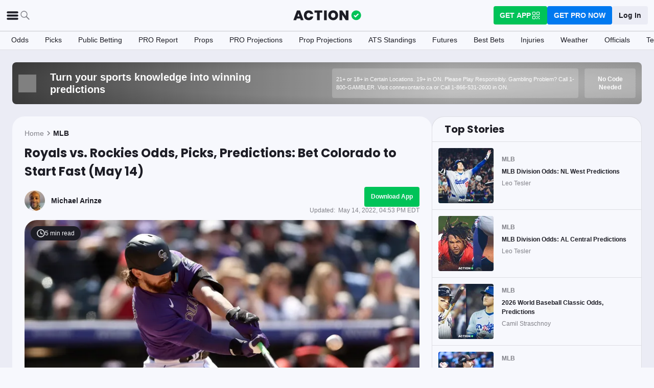

--- FILE ---
content_type: text/css
request_url: https://widgets.actionnetwork.com/betlabs/web/static/css/betlabs.b4613e261ffd0dce15f3.css
body_size: 4862
content:
@charset "UTF-8";
.betlabs-widget--marketing p {
  margin: 12px 0;
  text-align: center; }

.betlabs-widget--marketing button {
  margin: 6px; }

.betlabs-widget--marketing-title img {
  max-width: 24px;
  margin-right: 6px; }

.betlabs-widget--marketing-title .flask {
  color: #00c35b;
  font-size: 24px;
  margin-right: 6px; }

.betlabs-widget--sparkline {
  width: 30%;
  margin-right: 12px;
  flex-direction: column; }

.betlabs-widget--system {
  position: relative; }
  .betlabs-widget--system:before {
    content: "";
    position: absolute;
    left: 0;
    top: 21px;
    bottom: 24px;
    margin-left: 6px;
    border-left: none;
    border-top: none;
    border-bottom: none;
    border-left-width: 0;
    border-top-width: 0;
    border-bottom-width: 0;
    border-right-width: 1px;
    border-right-style: solid;
    -webkit-border-image: -webkit-gradient(linear, 0 100%, 0 0, from(#818188), to(rgba(129, 129, 136, 0.05))) 1 100%;
    -webkit-border-image: -webkit-linear-gradient(bottom, #818188, rgba(129, 129, 136, 0.05)) 1 100%;
    -moz-border-image: -moz-linear-gradient(bottom, #818188, rgba(129, 129, 136, 0.05)) 1 100%;
    -o-border-image: -o-linear-gradient(bottom, #818188, rgba(129, 129, 136, 0.05)) 1 100%;
    border-image: linear-gradient(to top, #818188, rgba(129, 129, 136, 0.05)) 1 100%; }
  .betlabs-widget--system .filters {
    list-style: none;
    padding-left: 3px;
    margin-right: 1em;
    margin-bottom: 0;
    width: 70%; }
    .betlabs-widget--system .filters ul {
      margin-bottom: 0; }
    .betlabs-widget--system .filters li {
      background: url("data:image/svg+xml,%3Csvg id='Layer_1' data-name='Layer 1' xmlns='http://www.w3.org/2000/svg' viewBox='0 0 6 6'%3E%3Cdefs%3E%3Cstyle%3E.cls-1%7Bfill:%23f7f8fd;%7D.cls-2%7Bfill:%231d1d25;%7D%3C/style%3E%3C/defs%3E%3Ctitle%3EBetLabs Widget bullet 6x6-svg%3C/title%3E%3Ccircle class='cls-1' cx='3' cy='3' r='2.5'/%3E%3Cpath class='cls-2' d='M3,1A2,2,0,1,1,1,3,2,2,0,0,1,3,1M3,0A3,3,0,1,0,6,3,3,3,0,0,0,3,0Z'/%3E%3C/svg%3E") no-repeat left center;
      background-size: 7px 7px;
      padding: 0 0 0 21px;
      margin: 0 0 12px 0;
      z-index: 999;
      position: relative; }
      .betlabs-widget--system .filters li.plus {
        background: url("data:image/svg+xml,%3C%3Fxml version='1.0' encoding='UTF-8' standalone='no'%3F%3E%3Csvg xmlns:dc='http://purl.org/dc/elements/1.1/' xmlns:cc='http://creativecommons.org/ns%23' xmlns:rdf='http://www.w3.org/1999/02/22-rdf-syntax-ns%23' xmlns:svg='http://www.w3.org/2000/svg' xmlns='http://www.w3.org/2000/svg' xmlns:sodipodi='http://sodipodi.sourceforge.net/DTD/sodipodi-0.dtd' xmlns:inkscape='http://www.inkscape.org/namespaces/inkscape' enable-background='new 0 0 40 40' id='Слой_1' version='1.1' viewBox='0 0 40 40' xml:space='preserve' sodipodi:docname='bullet-add.svg' inkscape:version='0.92.3 %282405546, 2018-03-11%29'%3E%3Cmetadata id='metadata15'%3E%3Crdf:RDF%3E%3Ccc:Work rdf:about=''%3E%3Cdc:format%3Eimage/svg+xml%3C/dc:format%3E%3Cdc:type rdf:resource='http://purl.org/dc/dcmitype/StillImage' /%3E%3C/cc:Work%3E%3C/rdf:RDF%3E%3C/metadata%3E%3Cdefs id='defs13' /%3E%3Csodipodi:namedview pagecolor='%23ffffff' bordercolor='%23666666' borderopacity='1' objecttolerance='10' gridtolerance='10' guidetolerance='10' inkscape:pageopacity='0' inkscape:pageshadow='2' inkscape:window-width='1920' inkscape:window-height='1017' id='namedview11' showgrid='false' inkscape:zoom='8' inkscape:cx='39.985696' inkscape:cy='11.758839' inkscape:window-x='1912' inkscape:window-y='120' inkscape:window-maximized='1' inkscape:current-layer='Слой_1' /%3E%3Cpath style='fill:%23f7f8fd;fill-opacity:1;stroke-width:0.90000004' id='path17' sodipodi:type='arc' sodipodi:cx='20' sodipodi:cy='20' sodipodi:rx='18' sodipodi:ry='18' sodipodi:start='0' sodipodi:end='6.2593351' d='M 38,20 A 18,18 0 0 1 20.107325,37.99968 18,18 0 0 1 2.0012799,20.214647 18,18 0 0 1 19.678039,2.0028796 18,18 0 0 1 37.994881,19.570737' sodipodi:open='true' /%3E%3Cg id='g4'%3E%3Cpath d='M29,20c0,0.6-0.5,1-1,1h-7v7c0,0.6-0.5,1-1,1s-1-0.4-1-1v-7h-7c-0.5,0-1-0.4-1-1c0-0.6,0.5-1,1-1h7v-7c0-0.6,0.5-1,1-1 s1,0.4,1,1v7h7C28.5,19,29,19.4,29,20z' id='path2' /%3E%3C/g%3E%3Cg id='g8'%3E%3Cpath d='M20,40C9,40,0,31,0,20S9,0,20,0c4.5,0,8.7,1.5,12.3,4.2c0.4,0.3,0.5,1,0.2,1.4c-0.3,0.4-1,0.5-1.4,0.2C27.9,3.3,24,2,20,2 C10.1,2,2,10.1,2,20s8.1,18,18,18s18-8.1,18-18c0-3.2-0.9-6.4-2.5-9.2c-0.3-0.5-0.1-1.1,0.3-1.4c0.5-0.3,1.1-0.1,1.4,0.3 C39,12.9,40,16.4,40,20C40,31,31,40,20,40z' id='path6' /%3E%3C/g%3E%3C/svg%3E") no-repeat left center;
        background-size: 13px 13px;
        margin-left: -3px;
        padding-left: 24px; }
  .betlabs-widget--system .record-totals {
    position: relative; }
    .betlabs-widget--system .record-totals .bracket-connector {
      position: relative; }
      .betlabs-widget--system .record-totals .bracket-connector:before {
        content: "";
        position: absolute;
        top: 50%;
        left: 0;
        border-top: 1px solid #818188;
        width: calc(100% - 6px);
        margin-left: 6px; }
    .betlabs-widget--system .record-totals .bracket {
      width: 8px;
      border-top: 1px solid #818188;
      border-bottom: 1px solid #818188;
      border-left: 1px solid #818188;
      height: 50px; }
    .betlabs-widget--system .record-totals .total {
      margin-right: 18px;
      display: flex;
      flex-direction: column; }
      .betlabs-widget--system .record-totals .total--details {
        font-size: 18px;
        font-weight: bold; }
        @media (max-width: 320px) {
          .betlabs-widget--system .record-totals .total--details {
            font-size: 14px; } }
        .betlabs-widget--system .record-totals .total--details svg {
          margin-right: 6px; }
        .betlabs-widget--system .record-totals .total--details .check {
          color: #00c35b;
          font-size: 12px; }
      .betlabs-widget--system .record-totals .total--label {
        text-align: center;
        font-size: 11px; }

.betlabs-widget--tabs {
  display: flex; }
  .betlabs-widget--tabs .tab {
    width: 44px;
    height: 44px;
    margin-right: 12px;
    padding-bottom: 4px;
    opacity: 0.5;
    transition: 0.1s linear opacity;
    font-size: 24px; }
    .betlabs-widget--tabs .tab.active {
      border-bottom: 4px solid #0079f0;
      padding-bottom: 0;
      opacity: 1; }
    .betlabs-widget--tabs .tab:hover {
      cursor: pointer;
      opacity: 0.8; }
/*! normalize.css v8.0.0 | MIT License | github.com/necolas/normalize.css */
/* Document
   ========================================================================== */
/**
 * 1. Correct the line height in all browsers.
 * 2. Prevent adjustments of font size after orientation changes in iOS.
 */
html {
  line-height: 1.15;
  /* 1 */
  -webkit-text-size-adjust: 100%;
  /* 2 */ }

/* Sections
   ========================================================================== */
/**
 * Remove the margin in all browsers.
 */
body {
  margin: 0; }

/**
 * Correct the font size and margin on `h1` elements within `section` and
 * `article` contexts in Chrome, Firefox, and Safari.
 */
h1 {
  font-size: 2em;
  margin: 0.67em 0; }

/* Grouping content
   ========================================================================== */
/**
 * 1. Add the correct box sizing in Firefox.
 * 2. Show the overflow in Edge and IE.
 */
hr {
  box-sizing: content-box;
  /* 1 */
  height: 0;
  /* 1 */
  overflow: visible;
  /* 2 */ }

/**
 * 1. Correct the inheritance and scaling of font size in all browsers.
 * 2. Correct the odd `em` font sizing in all browsers.
 */
pre {
  font-family: monospace, monospace;
  /* 1 */
  font-size: 1em;
  /* 2 */ }

/* Text-level semantics
   ========================================================================== */
/**
 * Remove the gray background on active links in IE 10.
 */
a {
  background-color: transparent; }

/**
 * 1. Remove the bottom border in Chrome 57-
 * 2. Add the correct text decoration in Chrome, Edge, IE, Opera, and Safari.
 */
abbr[title] {
  border-bottom: none;
  /* 1 */
  text-decoration: underline;
  /* 2 */
  text-decoration: underline dotted;
  /* 2 */ }

/**
 * Add the correct font weight in Chrome, Edge, and Safari.
 */
b,
strong {
  font-weight: bolder; }

/**
 * 1. Correct the inheritance and scaling of font size in all browsers.
 * 2. Correct the odd `em` font sizing in all browsers.
 */
code,
kbd,
samp {
  font-family: monospace, monospace;
  /* 1 */
  font-size: 1em;
  /* 2 */ }

/**
 * Add the correct font size in all browsers.
 */
small {
  font-size: 80%; }

/**
 * Prevent `sub` and `sup` elements from affecting the line height in
 * all browsers.
 */
sub,
sup {
  font-size: 75%;
  line-height: 0;
  position: relative;
  vertical-align: baseline; }

sub {
  bottom: -0.25em; }

sup {
  top: -0.5em; }

/* Embedded content
   ========================================================================== */
/**
 * Remove the border on images inside links in IE 10.
 */
img {
  border-style: none; }

/* Forms
   ========================================================================== */
/**
 * 1. Change the font styles in all browsers.
 * 2. Remove the margin in Firefox and Safari.
 */
button,
input,
optgroup,
select,
textarea {
  font-family: inherit;
  /* 1 */
  font-size: 100%;
  /* 1 */
  line-height: 1.15;
  /* 1 */
  margin: 0;
  /* 2 */ }

/**
 * Show the overflow in IE.
 * 1. Show the overflow in Edge.
 */
button,
input {
  /* 1 */
  overflow: visible; }

/**
 * Remove the inheritance of text transform in Edge, Firefox, and IE.
 * 1. Remove the inheritance of text transform in Firefox.
 */
button,
select {
  /* 1 */
  text-transform: none; }

/**
 * Correct the inability to style clickable types in iOS and Safari.
 */
button,
[type="button"],
[type="reset"],
[type="submit"] {
  -webkit-appearance: button; }

/**
 * Remove the inner border and padding in Firefox.
 */
button::-moz-focus-inner,
[type="button"]::-moz-focus-inner,
[type="reset"]::-moz-focus-inner,
[type="submit"]::-moz-focus-inner {
  border-style: none;
  padding: 0; }

/**
 * Restore the focus styles unset by the previous rule.
 */
button:-moz-focusring,
[type="button"]:-moz-focusring,
[type="reset"]:-moz-focusring,
[type="submit"]:-moz-focusring {
  outline: 1px dotted ButtonText; }

/**
 * Correct the padding in Firefox.
 */
fieldset {
  padding: 0.35em 0.75em 0.625em; }

/**
 * 1. Correct the text wrapping in Edge and IE.
 * 2. Correct the color inheritance from `fieldset` elements in IE.
 * 3. Remove the padding so developers are not caught out when they zero out
 *    `fieldset` elements in all browsers.
 */
legend {
  box-sizing: border-box;
  /* 1 */
  color: inherit;
  /* 2 */
  display: table;
  /* 1 */
  max-width: 100%;
  /* 1 */
  padding: 0;
  /* 3 */
  white-space: normal;
  /* 1 */ }

/**
 * Add the correct vertical alignment in Chrome, Firefox, and Opera.
 */
progress {
  vertical-align: baseline; }

/**
 * Remove the default vertical scrollbar in IE 10+.
 */
textarea {
  overflow: auto; }

/**
 * 1. Add the correct box sizing in IE 10.
 * 2. Remove the padding in IE 10.
 */
[type="checkbox"],
[type="radio"] {
  box-sizing: border-box;
  /* 1 */
  padding: 0;
  /* 2 */ }

/**
 * Correct the cursor style of increment and decrement buttons in Chrome.
 */
[type="number"]::-webkit-inner-spin-button,
[type="number"]::-webkit-outer-spin-button {
  height: auto; }

/**
 * 1. Correct the odd appearance in Chrome and Safari.
 * 2. Correct the outline style in Safari.
 */
[type="search"] {
  -webkit-appearance: textfield;
  /* 1 */
  outline-offset: -2px;
  /* 2 */ }

/**
 * Remove the inner padding in Chrome and Safari on macOS.
 */
[type="search"]::-webkit-search-decoration {
  -webkit-appearance: none; }

/**
 * 1. Correct the inability to style clickable types in iOS and Safari.
 * 2. Change font properties to `inherit` in Safari.
 */
::-webkit-file-upload-button {
  -webkit-appearance: button;
  /* 1 */
  font: inherit;
  /* 2 */ }

/* Interactive
   ========================================================================== */
/*
 * Add the correct display in Edge, IE 10+, and Firefox.
 */
details {
  display: block; }

/*
 * Add the correct display in all browsers.
 */
summary {
  display: list-item; }

/* Misc
   ========================================================================== */
/**
 * Add the correct display in IE 10+.
 */
template {
  display: none; }

/**
 * Add the correct display in IE 10.
 */
[hidden] {
  display: none; }

* {
  box-sizing: border-box; }

html,
body {
  height: 100%;
  margin: 0;
  font-family: "Roboto", Arial, Helvetica, sans-serif; }

#widget {
  display: flex;
  justify-content: center;
  height: 100%; }

.widget {
  display: flex;
  flex-direction: column;
  height: 100%;
  min-height: 300px;
  width: 100%;
  max-width: 600px;
  min-width: 280px;
  padding: 12px;
  border: 1px solid #1d1d25;
  background-color: #f7f8fd;
  border-radius: 4px;
  font-size: 14px;
  color: #1d1d25; }
  .widget.minimal {
    border-radius: 0;
    border: none; }
  @media (min-width: 500px) {
    .widget {
      padding: 18px; } }
  .widget .header {
    display: flex;
    align-items: center;
    font-size: 18px;
    font-weight: bold; }
    .widget .header .icon {
      width: 12px;
      height: 24px;
      margin-right: 12px;
      align-self: flex-start; }
    .widget .header .title {
      flex: 1; }
    .widget .header .logo {
      width: 24px;
      height: 24px;
      align-self: flex-start;
      margin-left: 18px; }
      .widget .header .logo img {
        max-width: 100%; }
  .widget .footer {
    display: flex;
    align-items: flex-end; }
  .widget .action-btn {
    color: #fff;
    background: #0079f0;
    text-transform: uppercase;
    border: none;
    outline: none;
    border-radius: 4px;
    padding: 6px 12px;
    font-size: 14px;
    transition: 0.1s linear all;
    white-space: nowrap; }
    .widget .action-btn svg {
      margin-right: 6px; }
    .widget .action-btn:hover {
      cursor: pointer;
      background: #005fbd; }
    .widget .action-btn--green {
      background: #00c35b; }
      .widget .action-btn--green:hover {
        cursor: pointer;
        background: #009043; }
    .widget .action-btn--fw-100 {
      width: 100px; }
    .widget .action-btn--copy-link {
      text-align: center;
      margin-top: 10px; }
  .widget .content {
    padding: 12px 0;
    flex: 1;
    display: flex;
    flex-direction: column; }
  .widget .loading {
    flex: 1;
    display: flex;
    align-items: center;
    justify-content: center; }
  .widget .timestamp {
    font-size: 12px;
    margin-top: 24px; }
  .widget .flex {
    display: flex; }
    .widget .flex--center {
      justify-content: center;
      align-items: center; }
    .widget .flex--end {
      justify-content: flex-end;
      align-items: flex-end; }
  .widget .flex-1 {
    flex: 1; }
  .widget .flex-embed-controls {
    flex: 1 1 1;
    margin-bottom: 5px; }
  .widget .text-center {
    text-align: center; }
  .widget .text-green {
    color: #00c35b; }
  .widget .text-light {
    font-weight: 300; }
  .widget .bg-green {
    background-color: #00c35b; }

.share-widget {
  display: flex;
  flex-direction: column; }
  .share-widget--options {
    display: flex;
    flex: 1;
    flex-direction: column; }
  .share-widget--icons {
    display: flex;
    justify-content: space-around;
    align-items: center;
    flex: 1; }
  .share-widget--error {
    color: #ff0000; }
  .share-widget--embed-frequency-message {
    font-size: 8pt;
    color: #888888;
    justify-content: flex-start;
    align-content: flex-start;
    margin-top: 3px;
    margin-bottom: 3px; }
  .share-widget--image {
    margin-top: 16px;
    display: flex;
    align-items: stretch; }
    .share-widget--image .prepend {
      display: flex;
      flex-direction: column;
      justify-content: center;
      align-items: center;
      padding: 8px 0 8px 8px;
      font-size: 18px;
      background: #fff;
      color: #36363a;
      border-radius: 4px 0 0 4px;
      border: 1px solid #818188;
      border-right: none; }
    .share-widget--image input {
      flex: 1;
      padding: 8px 16px 8px 8px;
      border-radius: 0 4px 4px 0;
      border: 1px solid #818188;
      border-left: none; }
      .share-widget--image input:focus {
        outline: none !important; }
    .share-widget--image a {
      color: #36363a;
      padding: 8px; }
  .share-widget--embed {
    display: flex;
    flex: 1;
    flex-direction: column; }
    .share-widget--embed textarea {
      width: 100%;
      flex: 1;
      border-radius: 4px;
      resize: none; }
  .share-widget--icon {
    padding: 20px;
    width: 75px;
    height: 75px;
    border-radius: 50%;
    display: flex;
    justify-content: center;
    align-items: center;
    font-size: 28px;
    transition: 0.1s linear all;
    color: #fff; }
    .share-widget--icon:hover:not(.share-widget--icon-disabled), .share-widget--icon-loading {
      cursor: pointer;
      box-shadow: 0 0 5px rgba(0, 0, 0, 0.3);
      transform: scale(1.1); }
    .share-widget--icon-disabled:not(.share-widget--icon-loading) {
      opacity: 0.5; }
    @media (max-width: 400px) {
      .share-widget--icon {
        padding: 10px;
        font-size: 24px; } }
  .share-widget--caption {
    margin-top: 10px; }
  .share-widget--icon-text {
    font-size: 28pt; }
  .share-widget .spinner {
    height: 28px;
    width: 28px;
    animation: rotate 0.8s infinite linear;
    border: 1px solid #fff;
    border-right-color: transparent;
    border-radius: 50%; }

@keyframes rotate {
  0% {
    transform: rotate(0deg); }
  100% {
    transform: rotate(360deg); } }

.ellipsis {
  overflow: hidden;
  white-space: nowrap;
  text-overflow: ellipsis; }


--- FILE ---
content_type: application/javascript; charset=UTF-8
request_url: https://static-web-prod.actionnetwork.com/_next/static/chunks/pages/%5Bleague%5D/%5Bslug%5D-ff544c7c59d2e50a.js
body_size: 198
content:
(self.webpackChunk_N_E=self.webpackChunk_N_E||[]).push([[491],{36461:(_,e,u)=>{(window.__NEXT_P=window.__NEXT_P||[]).push(["/[league]/[slug]",function(){return u(84676)}])},84676:(_,e,u)=>{"use strict";u.r(e),u.d(e,{__N_SSP:()=>n,default:()=>l});var s=u(41401),n=!0;let l=s.A}},_=>{_.O(0,[2072,8230,6941,5656,1777,7888,2064,8992,5161,5748,9179,902,9202,5451,3580,4226,3248,2388,8592,193,2247,5905,7605,6758,1401,8255,6593,8792],()=>_(_.s=36461)),_N_E=_.O()}]);

--- FILE ---
content_type: application/javascript
request_url: https://widgets.actionnetwork.com/betlabs/web/betlabs.b61240d4d79e1f80ab4a.js
body_size: 34644
content:
!function(e){var t={};function n(r){if(t[r])return t[r].exports;var o=t[r]={i:r,l:!1,exports:{}};return e[r].call(o.exports,o,o.exports,n),o.l=!0,o.exports}n.m=e,n.c=t,n.d=function(e,t,r){n.o(e,t)||Object.defineProperty(e,t,{enumerable:!0,get:r})},n.r=function(e){"undefined"!=typeof Symbol&&Symbol.toStringTag&&Object.defineProperty(e,Symbol.toStringTag,{value:"Module"}),Object.defineProperty(e,"__esModule",{value:!0})},n.t=function(e,t){if(1&t&&(e=n(e)),8&t)return e;if(4&t&&"object"==typeof e&&e&&e.__esModule)return e;var r=Object.create(null);if(n.r(r),Object.defineProperty(r,"default",{enumerable:!0,value:e}),2&t&&"string"!=typeof e)for(var o in e)n.d(r,o,function(t){return e[t]}.bind(null,o));return r},n.n=function(e){var t=e&&e.__esModule?function(){return e.default}:function(){return e};return n.d(t,"a",t),t},n.o=function(e,t){return Object.prototype.hasOwnProperty.call(e,t)},n.p="",n(n.s=19)}([function(e,t){e.exports=React},function(e,t,n){"use strict";var r=n(6),o=n(23),a=Object.prototype.toString;function i(e){return"[object Array]"===a.call(e)}function s(e){return null!==e&&"object"==typeof e}function c(e){return"[object Function]"===a.call(e)}function l(e,t){if(null!==e&&void 0!==e)if("object"!=typeof e&&(e=[e]),i(e))for(var n=0,r=e.length;n<r;n++)t.call(null,e[n],n,e);else for(var o in e)Object.prototype.hasOwnProperty.call(e,o)&&t.call(null,e[o],o,e)}e.exports={isArray:i,isArrayBuffer:function(e){return"[object ArrayBuffer]"===a.call(e)},isBuffer:o,isFormData:function(e){return"undefined"!=typeof FormData&&e instanceof FormData},isArrayBufferView:function(e){return"undefined"!=typeof ArrayBuffer&&ArrayBuffer.isView?ArrayBuffer.isView(e):e&&e.buffer&&e.buffer instanceof ArrayBuffer},isString:function(e){return"string"==typeof e},isNumber:function(e){return"number"==typeof e},isObject:s,isUndefined:function(e){return void 0===e},isDate:function(e){return"[object Date]"===a.call(e)},isFile:function(e){return"[object File]"===a.call(e)},isBlob:function(e){return"[object Blob]"===a.call(e)},isFunction:c,isStream:function(e){return s(e)&&c(e.pipe)},isURLSearchParams:function(e){return"undefined"!=typeof URLSearchParams&&e instanceof URLSearchParams},isStandardBrowserEnv:function(){return("undefined"==typeof navigator||"ReactNative"!==navigator.product)&&"undefined"!=typeof window&&"undefined"!=typeof document},forEach:l,merge:function e(){var t={};function n(n,r){"object"==typeof t[r]&&"object"==typeof n?t[r]=e(t[r],n):t[r]=n}for(var r=0,o=arguments.length;r<o;r++)l(arguments[r],n);return t},extend:function(e,t,n){return l(t,function(t,o){e[o]=n&&"function"==typeof t?r(t,n):t}),e},trim:function(e){return e.replace(/^\s*/,"").replace(/\s*$/,"")}}},function(e,t,n){"use strict";function r(e){for(var n in e)t.hasOwnProperty(n)||(t[n]=e[n])}Object.defineProperty(t,"__esModule",{value:!0}),r(n(44)),r(n(45)),r(n(46)),r(n(47)),r(n(48)),r(n(49)),r(n(50)),r(n(51)),r(n(52)),r(n(53)),r(n(54)),r(n(55)),r(n(56))},function(e,t,n){"use strict";(function(t){var r=n(1),o=n(25),a={"Content-Type":"application/x-www-form-urlencoded"};function i(e,t){!r.isUndefined(e)&&r.isUndefined(e["Content-Type"])&&(e["Content-Type"]=t)}var s={adapter:function(){var e;return"undefined"!=typeof XMLHttpRequest?e=n(8):void 0!==t&&(e=n(8)),e}(),transformRequest:[function(e,t){return o(t,"Content-Type"),r.isFormData(e)||r.isArrayBuffer(e)||r.isBuffer(e)||r.isStream(e)||r.isFile(e)||r.isBlob(e)?e:r.isArrayBufferView(e)?e.buffer:r.isURLSearchParams(e)?(i(t,"application/x-www-form-urlencoded;charset=utf-8"),e.toString()):r.isObject(e)?(i(t,"application/json;charset=utf-8"),JSON.stringify(e)):e}],transformResponse:[function(e){if("string"==typeof e)try{e=JSON.parse(e)}catch(e){}return e}],timeout:0,xsrfCookieName:"XSRF-TOKEN",xsrfHeaderName:"X-XSRF-TOKEN",maxContentLength:-1,validateStatus:function(e){return e>=200&&e<300},headers:{common:{Accept:"application/json, text/plain, */*"}}};r.forEach(["delete","get","head"],function(e){s.headers[e]={}}),r.forEach(["post","put","patch"],function(e){s.headers[e]=r.merge(a)}),e.exports=s}).call(this,n(7))},function(e,t,n){"use strict";function r(e){for(var n in e)t.hasOwnProperty(n)||(t[n]=e[n])}Object.defineProperty(t,"__esModule",{value:!0}),r(n(15)),r(n(59)),r(n(60)),r(n(61))},function(e,t,n){e.exports=n(22)},function(e,t,n){"use strict";e.exports=function(e,t){return function(){for(var n=new Array(arguments.length),r=0;r<n.length;r++)n[r]=arguments[r];return e.apply(t,n)}}},function(e,t){var n,r,o=e.exports={};function a(){throw new Error("setTimeout has not been defined")}function i(){throw new Error("clearTimeout has not been defined")}function s(e){if(n===setTimeout)return setTimeout(e,0);if((n===a||!n)&&setTimeout)return n=setTimeout,setTimeout(e,0);try{return n(e,0)}catch(t){try{return n.call(null,e,0)}catch(t){return n.call(this,e,0)}}}!function(){try{n="function"==typeof setTimeout?setTimeout:a}catch(e){n=a}try{r="function"==typeof clearTimeout?clearTimeout:i}catch(e){r=i}}();var c,l=[],u=!1,f=-1;function p(){u&&c&&(u=!1,c.length?l=c.concat(l):f=-1,l.length&&d())}function d(){if(!u){var e=s(p);u=!0;for(var t=l.length;t;){for(c=l,l=[];++f<t;)c&&c[f].run();f=-1,t=l.length}c=null,u=!1,function(e){if(r===clearTimeout)return clearTimeout(e);if((r===i||!r)&&clearTimeout)return r=clearTimeout,clearTimeout(e);try{r(e)}catch(t){try{return r.call(null,e)}catch(t){return r.call(this,e)}}}(e)}}function h(e,t){this.fun=e,this.array=t}function y(){}o.nextTick=function(e){var t=new Array(arguments.length-1);if(arguments.length>1)for(var n=1;n<arguments.length;n++)t[n-1]=arguments[n];l.push(new h(e,t)),1!==l.length||u||s(d)},h.prototype.run=function(){this.fun.apply(null,this.array)},o.title="browser",o.browser=!0,o.env={},o.argv=[],o.version="",o.versions={},o.on=y,o.addListener=y,o.once=y,o.off=y,o.removeListener=y,o.removeAllListeners=y,o.emit=y,o.prependListener=y,o.prependOnceListener=y,o.listeners=function(e){return[]},o.binding=function(e){throw new Error("process.binding is not supported")},o.cwd=function(){return"/"},o.chdir=function(e){throw new Error("process.chdir is not supported")},o.umask=function(){return 0}},function(e,t,n){"use strict";var r=n(1),o=n(26),a=n(28),i=n(29),s=n(30),c=n(9),l="undefined"!=typeof window&&window.btoa&&window.btoa.bind(window)||n(31);e.exports=function(e){return new Promise(function(t,u){var f=e.data,p=e.headers;r.isFormData(f)&&delete p["Content-Type"];var d=new XMLHttpRequest,h="onreadystatechange",y=!1;if("undefined"==typeof window||!window.XDomainRequest||"withCredentials"in d||s(e.url)||(d=new window.XDomainRequest,h="onload",y=!0,d.onprogress=function(){},d.ontimeout=function(){}),e.auth){var m=e.auth.username||"",v=e.auth.password||"";p.Authorization="Basic "+l(m+":"+v)}if(d.open(e.method.toUpperCase(),a(e.url,e.params,e.paramsSerializer),!0),d.timeout=e.timeout,d[h]=function(){if(d&&(4===d.readyState||y)&&(0!==d.status||d.responseURL&&0===d.responseURL.indexOf("file:"))){var n="getAllResponseHeaders"in d?i(d.getAllResponseHeaders()):null,r={data:e.responseType&&"text"!==e.responseType?d.response:d.responseText,status:1223===d.status?204:d.status,statusText:1223===d.status?"No Content":d.statusText,headers:n,config:e,request:d};o(t,u,r),d=null}},d.onerror=function(){u(c("Network Error",e,null,d)),d=null},d.ontimeout=function(){u(c("timeout of "+e.timeout+"ms exceeded",e,"ECONNABORTED",d)),d=null},r.isStandardBrowserEnv()){var g=n(32),b=(e.withCredentials||s(e.url))&&e.xsrfCookieName?g.read(e.xsrfCookieName):void 0;b&&(p[e.xsrfHeaderName]=b)}if("setRequestHeader"in d&&r.forEach(p,function(e,t){void 0===f&&"content-type"===t.toLowerCase()?delete p[t]:d.setRequestHeader(t,e)}),e.withCredentials&&(d.withCredentials=!0),e.responseType)try{d.responseType=e.responseType}catch(t){if("json"!==e.responseType)throw t}"function"==typeof e.onDownloadProgress&&d.addEventListener("progress",e.onDownloadProgress),"function"==typeof e.onUploadProgress&&d.upload&&d.upload.addEventListener("progress",e.onUploadProgress),e.cancelToken&&e.cancelToken.promise.then(function(e){d&&(d.abort(),u(e),d=null)}),void 0===f&&(f=null),d.send(f)})}},function(e,t,n){"use strict";var r=n(27);e.exports=function(e,t,n,o,a){var i=new Error(e);return r(i,t,n,o,a)}},function(e,t,n){"use strict";e.exports=function(e){return!(!e||!e.__CANCEL__)}},function(e,t,n){"use strict";function r(e){this.message=e}r.prototype.toString=function(){return"Cancel"+(this.message?": "+this.message:"")},r.prototype.__CANCEL__=!0,e.exports=r},function(e,t,n){"use strict";var r=n(40),o=n(41),a=n(14);e.exports={formats:a,parse:o,stringify:r}},function(e,t,n){"use strict";var r=Object.prototype.hasOwnProperty,o=function(){for(var e=[],t=0;t<256;++t)e.push("%"+((t<16?"0":"")+t.toString(16)).toUpperCase());return e}(),a=function(e,t){for(var n=t&&t.plainObjects?Object.create(null):{},r=0;r<e.length;++r)void 0!==e[r]&&(n[r]=e[r]);return n};e.exports={arrayToObject:a,assign:function(e,t){return Object.keys(t).reduce(function(e,n){return e[n]=t[n],e},e)},compact:function(e){for(var t=[{obj:{o:e},prop:"o"}],n=[],r=0;r<t.length;++r)for(var o=t[r],a=o.obj[o.prop],i=Object.keys(a),s=0;s<i.length;++s){var c=i[s],l=a[c];"object"==typeof l&&null!==l&&-1===n.indexOf(l)&&(t.push({obj:a,prop:c}),n.push(l))}return function(e){for(var t;e.length;){var n=e.pop();if(t=n.obj[n.prop],Array.isArray(t)){for(var r=[],o=0;o<t.length;++o)void 0!==t[o]&&r.push(t[o]);n.obj[n.prop]=r}}return t}(t)},decode:function(e){try{return decodeURIComponent(e.replace(/\+/g," "))}catch(t){return e}},encode:function(e){if(0===e.length)return e;for(var t="string"==typeof e?e:String(e),n="",r=0;r<t.length;++r){var a=t.charCodeAt(r);45===a||46===a||95===a||126===a||a>=48&&a<=57||a>=65&&a<=90||a>=97&&a<=122?n+=t.charAt(r):a<128?n+=o[a]:a<2048?n+=o[192|a>>6]+o[128|63&a]:a<55296||a>=57344?n+=o[224|a>>12]+o[128|a>>6&63]+o[128|63&a]:(r+=1,a=65536+((1023&a)<<10|1023&t.charCodeAt(r)),n+=o[240|a>>18]+o[128|a>>12&63]+o[128|a>>6&63]+o[128|63&a])}return n},isBuffer:function(e){return null!==e&&void 0!==e&&!!(e.constructor&&e.constructor.isBuffer&&e.constructor.isBuffer(e))},isRegExp:function(e){return"[object RegExp]"===Object.prototype.toString.call(e)},merge:function e(t,n,o){if(!n)return t;if("object"!=typeof n){if(Array.isArray(t))t.push(n);else{if("object"!=typeof t)return[t,n];(o.plainObjects||o.allowPrototypes||!r.call(Object.prototype,n))&&(t[n]=!0)}return t}if("object"!=typeof t)return[t].concat(n);var i=t;return Array.isArray(t)&&!Array.isArray(n)&&(i=a(t,o)),Array.isArray(t)&&Array.isArray(n)?(n.forEach(function(n,a){r.call(t,a)?t[a]&&"object"==typeof t[a]?t[a]=e(t[a],n,o):t.push(n):t[a]=n}),t):Object.keys(n).reduce(function(t,a){var i=n[a];return r.call(t,a)?t[a]=e(t[a],i,o):t[a]=i,t},i)}}},function(e,t,n){"use strict";var r=String.prototype.replace,o=/%20/g;e.exports={default:"RFC3986",formatters:{RFC1738:function(e){return r.call(e,o,"+")},RFC3986:function(e){return e}},RFC1738:"RFC1738",RFC3986:"RFC3986"}},function(e,t,n){"use strict";Object.defineProperty(t,"__esModule",{value:!0}),function(e){e[e.Football=1]="Football",e[e.Basketball=2]="Basketball",e[e.Baseball=3]="Baseball",e[e.Hockey=4]="Hockey",e[e.Tennis=5]="Tennis",e[e.Racing=6]="Racing",e[e.Fighting=7]="Fighting",e[e.Golf=8]="Golf",e[e.Soccer=9]="Soccer"}(t.LeagueTypes||(t.LeagueTypes={}))},function(e,t,n){"use strict";var r=n(63).CopyToClipboard;r.CopyToClipboard=r,e.exports=r},function(e,t){var n="undefined"!=typeof crypto&&crypto.getRandomValues&&crypto.getRandomValues.bind(crypto)||"undefined"!=typeof msCrypto&&"function"==typeof window.msCrypto.getRandomValues&&msCrypto.getRandomValues.bind(msCrypto);if(n){var r=new Uint8Array(16);e.exports=function(){return n(r),r}}else{var o=new Array(16);e.exports=function(){for(var e,t=0;t<16;t++)0==(3&t)&&(e=4294967296*Math.random()),o[t]=e>>>((3&t)<<3)&255;return o}}},function(e,t){for(var n=[],r=0;r<256;++r)n[r]=(r+256).toString(16).substr(1);e.exports=function(e,t){var r=t||0,o=n;return[o[e[r++]],o[e[r++]],o[e[r++]],o[e[r++]],"-",o[e[r++]],o[e[r++]],"-",o[e[r++]],o[e[r++]],"-",o[e[r++]],o[e[r++]],"-",o[e[r++]],o[e[r++]],o[e[r++]],o[e[r++]],o[e[r++]],o[e[r++]]].join("")}},function(e,t,n){"use strict";Object.defineProperty(t,"__esModule",{value:!0});var r=n(0),o=n(20),a=n(21);n(80).polyfill(),o.render(r.createElement(a.default,null),document.getElementById("widget"))},function(e,t){e.exports=ReactDOM},function(e,t,n){"use strict";var r=this&&this.__extends||function(){var e=Object.setPrototypeOf||{__proto__:[]}instanceof Array&&function(e,t){e.__proto__=t}||function(e,t){for(var n in t)t.hasOwnProperty(n)&&(e[n]=t[n])};return function(t,n){function r(){this.constructor=t}e(t,n),t.prototype=null===n?Object.create(n):(r.prototype=n.prototype,new r)}}(),o=this&&this.__awaiter||function(e,t,n,r){return new(n||(n=Promise))(function(o,a){function i(e){try{c(r.next(e))}catch(e){a(e)}}function s(e){try{c(r.throw(e))}catch(e){a(e)}}function c(e){e.done?o(e.value):new n(function(t){t(e.value)}).then(i,s)}c((r=r.apply(e,t||[])).next())})},a=this&&this.__generator||function(e,t){var n,r,o,a,i={label:0,sent:function(){if(1&o[0])throw o[1];return o[1]},trys:[],ops:[]};return a={next:s(0),throw:s(1),return:s(2)},"function"==typeof Symbol&&(a[Symbol.iterator]=function(){return this}),a;function s(a){return function(s){return function(a){if(n)throw new TypeError("Generator is already executing.");for(;i;)try{if(n=1,r&&(o=2&a[0]?r.return:a[0]?r.throw||((o=r.return)&&o.call(r),0):r.next)&&!(o=o.call(r,a[1])).done)return o;switch(r=0,o&&(a=[2&a[0],o.value]),a[0]){case 0:case 1:o=a;break;case 4:return i.label++,{value:a[1],done:!1};case 5:i.label++,r=a[1],a=[0];continue;case 7:a=i.ops.pop(),i.trys.pop();continue;default:if(!(o=(o=i.trys).length>0&&o[o.length-1])&&(6===a[0]||2===a[0])){i=0;continue}if(3===a[0]&&(!o||a[1]>o[0]&&a[1]<o[3])){i.label=a[1];break}if(6===a[0]&&i.label<o[1]){i.label=o[1],o=a;break}if(o&&i.label<o[2]){i.label=o[2],i.ops.push(a);break}o[2]&&i.ops.pop(),i.trys.pop();continue}a=t.call(e,i)}catch(e){a=[6,e],r=0}finally{n=o=0}if(5&a[0])throw a[1];return{value:a[0]?a[1]:void 0,done:!0}}([a,s])}}};Object.defineProperty(t,"__esModule",{value:!0});var i=n(0),s=n(5),c=n(12),l=n(42),u=n(82),f=n(43),p=n(67),d=n(70),h=n(4),y=n(76);n(88);var m=function(e){function t(t){var n=e.call(this,t)||this;n.analyticsService=new y.SegmentAnalyticsService(p.default.analyticsApiKey),n.shareDelegates={getCurrentData:function(){return n.getSystemData()},getCreateSnapshotApiUrl:function(){return p.default.betlabsWidgetApi+"/"+n.state.systemId},getTagSnapshotApiUrl:function(e){return p.default.betlabsWidgetApi+"/"+n.state.systemId+"/"+e},getEmbeddedWidgetScript:function(e,t){return n.generateEmbeddedWidgetScript(e,t)},getImageUrl:function(e){return p.default.snapshotBaseUrl+"/"+n.state.systemId+"/"+e+".png"},getCheckForImageUrl:function(e){return p.default.screenshotPollingBaseUrl+"/"+n.state.systemId+"/"+e+".png"},getShareMessage:function(e){return n.getSnapshotShareMessage(e)},getShareUrl:function(e){return n.getSnapshotShareUrl(e)},trackAnalytics:function(e,t){n.analyticsService.track(e,t)}};var r=c.parse(location.search,{ignoreQueryPrefix:!0}),o=r.systemId||1,a=r.snapshotId||null,i="true"==r.screenshot||"1"==r.screenshot;return console.log(r),n.state={system:null,loading:!0,showLoadingIndicator:!1,systemId:o,snapshotId:a,marketing:1==r.marketing,screenshot:i},n}return r(t,e),t.prototype.componentDidMount=function(){return o(this,void 0,void 0,function(){var e,t,n=this;return a(this,function(r){switch(r.label){case 0:return setTimeout(function(){n.setState({showLoadingIndicator:n.state.loading})},1e3),this.analyticsService.track("Widget Loaded",{updateFrequencyType:this.state.snapshotId?h.WidgetUpdateFrequencyType.Snapshot:h.WidgetUpdateFrequencyType.Live,snapshotId:this.state.snapshotId}),e=this.state.snapshotId?"/"+this.state.snapshotId:"",[4,s.default.get(p.default.betlabsWidgetApi+"/"+this.state.systemId+e).then(function(e){return e.data},function(e){return null})];case 1:return t=r.sent(),this.setState({system:t,loading:!1}),[2]}})})},t.prototype.getSystemData=function(){return this.state.system},t.prototype.generateEmbeddedWidgetScript=function(e,t){var n="",r="";switch(e){case h.WidgetUpdateFrequencyType.Live:n=this.state.systemId,r=p.default.widgetUrl+"/?systemId="+this.state.systemId;break;case h.WidgetUpdateFrequencyType.Snapshot:if(!t){var o="A snapshotId must be specified if updateFrequency is WidgetUpdateFrequencyType.Snapshot.";throw console.log(o),o}n=this.state.systemId+"_"+t,r=p.default.widgetUrl+"/?systemId="+this.state.systemId+"&snapshotId="+t;break;default:var a='An updateFrequency value of "'+e+'" is not supported.';throw console.log(a),a}return'\x3c!-- Bet Labs Widget Begin --\x3e\n        <iframe class="an_widget"\n          id="an_widget_betlabs_'+n+'"\n          sandbox="allow-scripts allow-same-origin allow-popups"\n          height="300"\n          style="min-width:300px;border:none;width:100%;" \n          src="'+r+'">\n        </iframe>\n        \x3c!-- Bet Labs Widget End --\x3e'},t.prototype.getSnapshotShareMessage=function(e){return"Check out this Bet Labs system!  You can build one too at https://betlabs.actionnetwork.com! "+this.getSnapshotShareUrl(e)},t.prototype.getSnapshotShareUrl=function(e){return p.default.snapshotBaseUrl+"/"+this.state.systemId+"/"+e+".html"},t.prototype.renderError=function(){return i.createElement("div",{className:"flex flex--center"},"Whoops, we can't seem to load the requested system data.")},t.prototype.renderFooter=function(){var e=this,t="tab flex flex--center",n=t+" active";if(this.state.screenshot){var r=new Date(this.state.system.timestamp);return i.createElement("div",{className:"timestamp"},"As of"," ",r.toLocaleTimeString([],{hour:"2-digit",minute:"2-digit"})," (UTC), ",r.toLocaleDateString())}return i.createElement("div",{className:"betlabs-widget--tabs"},i.createElement("div",{className:this.state.marketing?t:n,onClick:function(){e.analyticsService.track("Data View Button Clicked"),e.setState({marketing:!1})}},i.createElement(d.SvgList,null)),i.createElement("div",{className:this.state.marketing?n:t,onClick:function(){e.analyticsService.track("Marketing Button Clicked"),e.setState({marketing:!0})}},i.createElement(d.SvgFlask,null)))},t.prototype.renderBetLabsMarketingWidget=function(){var e=i.createElement("div",{className:"betlabs-widget--marketing"},i.createElement("p",null,"With Bet Labs, choose from over 50 professionally developed betting systems like this one."),i.createElement("p",null,"Or, leverage our massive betting database with over 400 filters overlaying data going back to 2003 and build your own proprietary betting systems."),i.createElement("p",null,i.createElement("strong",null,"Then start winning.")),i.createElement("p",null,i.createElement("a",{href:"https://www.sportsinsights.com/sports-betting-software/",target:"_blank"},i.createElement("button",{className:"action-btn action-btn--green"},"GET BETLABS")))),t=i.createElement("div",{className:"betlabs-widget--marketing-title flex flex--center"},i.createElement(d.SvgFlask,{className:"flask"}),i.createElement("span",{className:"text-green"},"BET"),i.createElement("span",null,"LABS"));return i.createElement(f.default,{titleElement:t,contentElement:e,footerElement:this.renderFooter(),shareDelegates:this.shareDelegates,minimal:this.state.screenshot})},t.prototype.renderBetlabsSystemWidget=function(){return i.createElement(f.default,{titleElement:i.createElement("span",null,this.state.system.name),contentElement:this.renderSystem(),footerElement:this.renderFooter(),leagueId:this.state.system.league,shareDelegates:this.shareDelegates,minimal:this.state.screenshot})},t.prototype.renderErrorWidget=function(){return i.createElement(f.default,{titleElement:i.createElement("span",null,"Betlabs System"),contentElement:this.renderError(),footerElement:this.renderFooter(),shareDelegates:this.shareDelegates,minimal:this.state.screenshot})},t.prototype.renderPlusFilters=function(e){var t=this;if(e>0){var n=e>1?"rules":"rule";return i.createElement("li",{className:"plus text-light"},this.state.screenshot?i.createElement("span",null,"Plus ",e," other ",n,"..."):i.createElement("a",{href:p.default.betlabsAppBaseUrl+"/shared-system.aspx?ScreenId="+this.state.systemId,target:"_blank",onClick:function(){t.analyticsService.track("Bet Labs System Link Clicked")}},"Plus ",e," other ",n,"..."))}return null},t.prototype.renderSystem=function(){var e=this.state.system.filters.slice(),t=this.state.system.records.total[0],n=e.slice(0,3),r=e.length-n.length;return i.createElement("div",{className:"betlabs-widget--system"},i.createElement("div",{className:"flex"},i.createElement("ul",{className:"filters flex-1"},n.map(function(e){return i.createElement("li",{key:e.short_description,className:"ellipsis"},e.short_description)}),this.renderPlusFilters(r))),i.createElement("div",{className:"record-totals flex flex--center"},i.createElement("div",{className:"bracket-connector flex-1"}),i.createElement("div",{className:"bracket"}),i.createElement("div",{className:"total"},i.createElement("div",{className:"total--details flex flex--center"},i.createElement(d.SvgBulletCheck,{className:"check"}),t.units_won.toLocaleString("en-US",{style:"currency",currency:"USD",maximumFractionDigits:0,minimumFractionDigits:0})),i.createElement("div",{className:"total--label"},"WON")),i.createElement("div",{className:"total"},i.createElement("div",{className:"total--details flex flex--center"},i.createElement(d.SvgBulletCheck,{className:"check"}),t.wins,"-",t.losses,"-",t.pushes),i.createElement("div",{className:"total--label"},"RECORD")),i.createElement("div",{className:"total"},i.createElement("div",{className:"total--details flex flex--center"},i.createElement(d.SvgBulletCheck,{className:"check"}),t.win_pct,"%"),i.createElement("div",{className:"total--label"},"WIN%")),i.createElement("div",{className:"flex-1"})))},t.prototype.renderSparkline=function(){var e=[];if(this.state.system&&this.state.system.records&&this.state.system.records.year&&(e=this.state.system.records.year),e.length<2)return null;e.sort(function(e,t){return+e.value-+t.value});var t=0,n=e.map(function(e){return t+=e.units_won});n.unshift(0);var r=Math.min.apply(Math,n),o=Math.max.apply(Math,n),a=u.default({data:[0],limit:0,width:200,height:75,margin:2,max:o,min:r})[0];return i.createElement("div",{className:"betlabs-widget--sparkline flex flex--center"},i.createElement(l.Sparklines,{data:n,width:200,height:75,preserveAspectRatio:"xMidYMid"},i.createElement(l.SparklinesCurve,{color:"#00c35b",style:{fill:"none"}}),i.createElement(l.SparklinesReferenceLine,{type:"custom",value:a.y,style:{stroke:"#000000",strokeOpacity:.75,strokeDasharray:"2, 2"}})))},t.prototype.renderLoading=function(){return this.state.showLoadingIndicator?i.createElement("div",{className:"widget"},i.createElement("div",{className:"loading"},i.createElement("h1",null,"Loading data..."))):null},t.prototype.render=function(){try{if(this.state.marketing)return this.renderBetLabsMarketingWidget();if(null!=this.state.system)return this.renderBetlabsSystemWidget();if(!0!==this.state.loading)return this.renderErrorWidget()}catch(e){return console.error(e),this.renderErrorWidget()}return this.renderLoading()},t}(i.Component);t.default=m},function(e,t,n){"use strict";var r=n(1),o=n(6),a=n(24),i=n(3);function s(e){var t=new a(e),n=o(a.prototype.request,t);return r.extend(n,a.prototype,t),r.extend(n,t),n}var c=s(i);c.Axios=a,c.create=function(e){return s(r.merge(i,e))},c.Cancel=n(11),c.CancelToken=n(38),c.isCancel=n(10),c.all=function(e){return Promise.all(e)},c.spread=n(39),e.exports=c,e.exports.default=c},function(e,t){function n(e){return!!e.constructor&&"function"==typeof e.constructor.isBuffer&&e.constructor.isBuffer(e)}
/*!
 * Determine if an object is a Buffer
 *
 * @author   Feross Aboukhadijeh <https://feross.org>
 * @license  MIT
 */
e.exports=function(e){return null!=e&&(n(e)||function(e){return"function"==typeof e.readFloatLE&&"function"==typeof e.slice&&n(e.slice(0,0))}(e)||!!e._isBuffer)}},function(e,t,n){"use strict";var r=n(3),o=n(1),a=n(33),i=n(34);function s(e){this.defaults=e,this.interceptors={request:new a,response:new a}}s.prototype.request=function(e){"string"==typeof e&&(e=o.merge({url:arguments[0]},arguments[1])),(e=o.merge(r,{method:"get"},this.defaults,e)).method=e.method.toLowerCase();var t=[i,void 0],n=Promise.resolve(e);for(this.interceptors.request.forEach(function(e){t.unshift(e.fulfilled,e.rejected)}),this.interceptors.response.forEach(function(e){t.push(e.fulfilled,e.rejected)});t.length;)n=n.then(t.shift(),t.shift());return n},o.forEach(["delete","get","head","options"],function(e){s.prototype[e]=function(t,n){return this.request(o.merge(n||{},{method:e,url:t}))}}),o.forEach(["post","put","patch"],function(e){s.prototype[e]=function(t,n,r){return this.request(o.merge(r||{},{method:e,url:t,data:n}))}}),e.exports=s},function(e,t,n){"use strict";var r=n(1);e.exports=function(e,t){r.forEach(e,function(n,r){r!==t&&r.toUpperCase()===t.toUpperCase()&&(e[t]=n,delete e[r])})}},function(e,t,n){"use strict";var r=n(9);e.exports=function(e,t,n){var o=n.config.validateStatus;n.status&&o&&!o(n.status)?t(r("Request failed with status code "+n.status,n.config,null,n.request,n)):e(n)}},function(e,t,n){"use strict";e.exports=function(e,t,n,r,o){return e.config=t,n&&(e.code=n),e.request=r,e.response=o,e}},function(e,t,n){"use strict";var r=n(1);function o(e){return encodeURIComponent(e).replace(/%40/gi,"@").replace(/%3A/gi,":").replace(/%24/g,"$").replace(/%2C/gi,",").replace(/%20/g,"+").replace(/%5B/gi,"[").replace(/%5D/gi,"]")}e.exports=function(e,t,n){if(!t)return e;var a;if(n)a=n(t);else if(r.isURLSearchParams(t))a=t.toString();else{var i=[];r.forEach(t,function(e,t){null!==e&&void 0!==e&&(r.isArray(e)?t+="[]":e=[e],r.forEach(e,function(e){r.isDate(e)?e=e.toISOString():r.isObject(e)&&(e=JSON.stringify(e)),i.push(o(t)+"="+o(e))}))}),a=i.join("&")}return a&&(e+=(-1===e.indexOf("?")?"?":"&")+a),e}},function(e,t,n){"use strict";var r=n(1),o=["age","authorization","content-length","content-type","etag","expires","from","host","if-modified-since","if-unmodified-since","last-modified","location","max-forwards","proxy-authorization","referer","retry-after","user-agent"];e.exports=function(e){var t,n,a,i={};return e?(r.forEach(e.split("\n"),function(e){if(a=e.indexOf(":"),t=r.trim(e.substr(0,a)).toLowerCase(),n=r.trim(e.substr(a+1)),t){if(i[t]&&o.indexOf(t)>=0)return;i[t]="set-cookie"===t?(i[t]?i[t]:[]).concat([n]):i[t]?i[t]+", "+n:n}}),i):i}},function(e,t,n){"use strict";var r=n(1);e.exports=r.isStandardBrowserEnv()?function(){var e,t=/(msie|trident)/i.test(navigator.userAgent),n=document.createElement("a");function o(e){var r=e;return t&&(n.setAttribute("href",r),r=n.href),n.setAttribute("href",r),{href:n.href,protocol:n.protocol?n.protocol.replace(/:$/,""):"",host:n.host,search:n.search?n.search.replace(/^\?/,""):"",hash:n.hash?n.hash.replace(/^#/,""):"",hostname:n.hostname,port:n.port,pathname:"/"===n.pathname.charAt(0)?n.pathname:"/"+n.pathname}}return e=o(window.location.href),function(t){var n=r.isString(t)?o(t):t;return n.protocol===e.protocol&&n.host===e.host}}():function(){return!0}},function(e,t,n){"use strict";var r="ABCDEFGHIJKLMNOPQRSTUVWXYZabcdefghijklmnopqrstuvwxyz0123456789+/=";function o(){this.message="String contains an invalid character"}o.prototype=new Error,o.prototype.code=5,o.prototype.name="InvalidCharacterError",e.exports=function(e){for(var t,n,a=String(e),i="",s=0,c=r;a.charAt(0|s)||(c="=",s%1);i+=c.charAt(63&t>>8-s%1*8)){if((n=a.charCodeAt(s+=.75))>255)throw new o;t=t<<8|n}return i}},function(e,t,n){"use strict";var r=n(1);e.exports=r.isStandardBrowserEnv()?{write:function(e,t,n,o,a,i){var s=[];s.push(e+"="+encodeURIComponent(t)),r.isNumber(n)&&s.push("expires="+new Date(n).toGMTString()),r.isString(o)&&s.push("path="+o),r.isString(a)&&s.push("domain="+a),!0===i&&s.push("secure"),document.cookie=s.join("; ")},read:function(e){var t=document.cookie.match(new RegExp("(^|;\\s*)("+e+")=([^;]*)"));return t?decodeURIComponent(t[3]):null},remove:function(e){this.write(e,"",Date.now()-864e5)}}:{write:function(){},read:function(){return null},remove:function(){}}},function(e,t,n){"use strict";var r=n(1);function o(){this.handlers=[]}o.prototype.use=function(e,t){return this.handlers.push({fulfilled:e,rejected:t}),this.handlers.length-1},o.prototype.eject=function(e){this.handlers[e]&&(this.handlers[e]=null)},o.prototype.forEach=function(e){r.forEach(this.handlers,function(t){null!==t&&e(t)})},e.exports=o},function(e,t,n){"use strict";var r=n(1),o=n(35),a=n(10),i=n(3),s=n(36),c=n(37);function l(e){e.cancelToken&&e.cancelToken.throwIfRequested()}e.exports=function(e){return l(e),e.baseURL&&!s(e.url)&&(e.url=c(e.baseURL,e.url)),e.headers=e.headers||{},e.data=o(e.data,e.headers,e.transformRequest),e.headers=r.merge(e.headers.common||{},e.headers[e.method]||{},e.headers||{}),r.forEach(["delete","get","head","post","put","patch","common"],function(t){delete e.headers[t]}),(e.adapter||i.adapter)(e).then(function(t){return l(e),t.data=o(t.data,t.headers,e.transformResponse),t},function(t){return a(t)||(l(e),t&&t.response&&(t.response.data=o(t.response.data,t.response.headers,e.transformResponse))),Promise.reject(t)})}},function(e,t,n){"use strict";var r=n(1);e.exports=function(e,t,n){return r.forEach(n,function(n){e=n(e,t)}),e}},function(e,t,n){"use strict";e.exports=function(e){return/^([a-z][a-z\d\+\-\.]*:)?\/\//i.test(e)}},function(e,t,n){"use strict";e.exports=function(e,t){return t?e.replace(/\/+$/,"")+"/"+t.replace(/^\/+/,""):e}},function(e,t,n){"use strict";var r=n(11);function o(e){if("function"!=typeof e)throw new TypeError("executor must be a function.");var t;this.promise=new Promise(function(e){t=e});var n=this;e(function(e){n.reason||(n.reason=new r(e),t(n.reason))})}o.prototype.throwIfRequested=function(){if(this.reason)throw this.reason},o.source=function(){var e;return{token:new o(function(t){e=t}),cancel:e}},e.exports=o},function(e,t,n){"use strict";e.exports=function(e){return function(t){return e.apply(null,t)}}},function(e,t,n){"use strict";var r=n(13),o=n(14),a={brackets:function(e){return e+"[]"},indices:function(e,t){return e+"["+t+"]"},repeat:function(e){return e}},i=Date.prototype.toISOString,s={delimiter:"&",encode:!0,encoder:r.encode,encodeValuesOnly:!1,serializeDate:function(e){return i.call(e)},skipNulls:!1,strictNullHandling:!1},c=function e(t,n,o,a,i,c,l,u,f,p,d,h){var y=t;if("function"==typeof l)y=l(n,y);else if(y instanceof Date)y=p(y);else if(null===y){if(a)return c&&!h?c(n,s.encoder):n;y=""}if("string"==typeof y||"number"==typeof y||"boolean"==typeof y||r.isBuffer(y))return c?[d(h?n:c(n,s.encoder))+"="+d(c(y,s.encoder))]:[d(n)+"="+d(String(y))];var m,v=[];if(void 0===y)return v;if(Array.isArray(l))m=l;else{var g=Object.keys(y);m=u?g.sort(u):g}for(var b=0;b<m.length;++b){var w=m[b];i&&null===y[w]||(v=Array.isArray(y)?v.concat(e(y[w],o(n,w),o,a,i,c,l,u,f,p,d,h)):v.concat(e(y[w],n+(f?"."+w:"["+w+"]"),o,a,i,c,l,u,f,p,d,h)))}return v};e.exports=function(e,t){var n=e,i=t?r.assign({},t):{};if(null!==i.encoder&&void 0!==i.encoder&&"function"!=typeof i.encoder)throw new TypeError("Encoder has to be a function.");var l=void 0===i.delimiter?s.delimiter:i.delimiter,u="boolean"==typeof i.strictNullHandling?i.strictNullHandling:s.strictNullHandling,f="boolean"==typeof i.skipNulls?i.skipNulls:s.skipNulls,p="boolean"==typeof i.encode?i.encode:s.encode,d="function"==typeof i.encoder?i.encoder:s.encoder,h="function"==typeof i.sort?i.sort:null,y=void 0!==i.allowDots&&i.allowDots,m="function"==typeof i.serializeDate?i.serializeDate:s.serializeDate,v="boolean"==typeof i.encodeValuesOnly?i.encodeValuesOnly:s.encodeValuesOnly;if(void 0===i.format)i.format=o.default;else if(!Object.prototype.hasOwnProperty.call(o.formatters,i.format))throw new TypeError("Unknown format option provided.");var g,b,w=o.formatters[i.format];"function"==typeof i.filter?n=(b=i.filter)("",n):Array.isArray(i.filter)&&(g=b=i.filter);var _,E=[];if("object"!=typeof n||null===n)return"";_=i.arrayFormat in a?i.arrayFormat:"indices"in i?i.indices?"indices":"repeat":"indices";var O=a[_];g||(g=Object.keys(n)),h&&g.sort(h);for(var S=0;S<g.length;++S){var x=g[S];f&&null===n[x]||(E=E.concat(c(n[x],x,O,u,f,p?d:null,b,h,y,m,w,v)))}var k=E.join(l),j=!0===i.addQueryPrefix?"?":"";return k.length>0?j+k:""}},function(e,t,n){"use strict";var r=n(13),o=Object.prototype.hasOwnProperty,a={allowDots:!1,allowPrototypes:!1,arrayLimit:20,decoder:r.decode,delimiter:"&",depth:5,parameterLimit:1e3,plainObjects:!1,strictNullHandling:!1},i=function(e,t,n){if(e){var r=n.allowDots?e.replace(/\.([^.[]+)/g,"[$1]"):e,a=/(\[[^[\]]*])/g,i=/(\[[^[\]]*])/.exec(r),s=i?r.slice(0,i.index):r,c=[];if(s){if(!n.plainObjects&&o.call(Object.prototype,s)&&!n.allowPrototypes)return;c.push(s)}for(var l=0;null!==(i=a.exec(r))&&l<n.depth;){if(l+=1,!n.plainObjects&&o.call(Object.prototype,i[1].slice(1,-1))&&!n.allowPrototypes)return;c.push(i[1])}return i&&c.push("["+r.slice(i.index)+"]"),function(e,t,n){for(var r=t,o=e.length-1;o>=0;--o){var a,i=e[o];if("[]"===i)a=(a=[]).concat(r);else{a=n.plainObjects?Object.create(null):{};var s="["===i.charAt(0)&&"]"===i.charAt(i.length-1)?i.slice(1,-1):i,c=parseInt(s,10);!isNaN(c)&&i!==s&&String(c)===s&&c>=0&&n.parseArrays&&c<=n.arrayLimit?(a=[])[c]=r:a[s]=r}r=a}return r}(c,t,n)}};e.exports=function(e,t){var n=t?r.assign({},t):{};if(null!==n.decoder&&void 0!==n.decoder&&"function"!=typeof n.decoder)throw new TypeError("Decoder has to be a function.");if(n.ignoreQueryPrefix=!0===n.ignoreQueryPrefix,n.delimiter="string"==typeof n.delimiter||r.isRegExp(n.delimiter)?n.delimiter:a.delimiter,n.depth="number"==typeof n.depth?n.depth:a.depth,n.arrayLimit="number"==typeof n.arrayLimit?n.arrayLimit:a.arrayLimit,n.parseArrays=!1!==n.parseArrays,n.decoder="function"==typeof n.decoder?n.decoder:a.decoder,n.allowDots="boolean"==typeof n.allowDots?n.allowDots:a.allowDots,n.plainObjects="boolean"==typeof n.plainObjects?n.plainObjects:a.plainObjects,n.allowPrototypes="boolean"==typeof n.allowPrototypes?n.allowPrototypes:a.allowPrototypes,n.parameterLimit="number"==typeof n.parameterLimit?n.parameterLimit:a.parameterLimit,n.strictNullHandling="boolean"==typeof n.strictNullHandling?n.strictNullHandling:a.strictNullHandling,""===e||null===e||void 0===e)return n.plainObjects?Object.create(null):{};for(var s="string"==typeof e?function(e,t){for(var n={},r=t.ignoreQueryPrefix?e.replace(/^\?/,""):e,i=t.parameterLimit===1/0?void 0:t.parameterLimit,s=r.split(t.delimiter,i),c=0;c<s.length;++c){var l,u,f=s[c],p=f.indexOf("]="),d=-1===p?f.indexOf("="):p+1;-1===d?(l=t.decoder(f,a.decoder),u=t.strictNullHandling?null:""):(l=t.decoder(f.slice(0,d),a.decoder),u=t.decoder(f.slice(d+1),a.decoder)),o.call(n,l)?n[l]=[].concat(n[l]).concat(u):n[l]=u}return n}(e,n):e,c=n.plainObjects?Object.create(null):{},l=Object.keys(s),u=0;u<l.length;++u){var f=l[u],p=i(f,s[f],n);c=r.merge(c,p,n)}return r.compact(c)}},function(e,t,n){!function(t,r){e.exports=r(n(0))}(0,function(e){return function(e){var t={};function n(r){if(t[r])return t[r].exports;var o=t[r]={i:r,l:!1,exports:{}};return e[r].call(o.exports,o,o.exports,n),o.l=!0,o.exports}return n.m=e,n.c=t,n.d=function(e,t,r){n.o(e,t)||Object.defineProperty(e,t,{configurable:!1,enumerable:!0,get:r})},n.n=function(e){var t=e&&e.__esModule?function(){return e.default}:function(){return e};return n.d(t,"a",t),t},n.o=function(e,t){return Object.prototype.hasOwnProperty.call(e,t)},n.p="/",n(n.s=11)}([function(e,t,n){(function(t){if("production"!==t.env.NODE_ENV){var r="function"==typeof Symbol&&Symbol.for&&Symbol.for("react.element")||60103;e.exports=n(14)(function(e){return"object"==typeof e&&null!==e&&e.$$typeof===r},!0)}else e.exports=n(16)()}).call(t,n(2))},function(t,n){t.exports=e},function(e,t){var n,r,o=e.exports={};function a(){throw new Error("setTimeout has not been defined")}function i(){throw new Error("clearTimeout has not been defined")}function s(e){if(n===setTimeout)return setTimeout(e,0);if((n===a||!n)&&setTimeout)return n=setTimeout,setTimeout(e,0);try{return n(e,0)}catch(t){try{return n.call(null,e,0)}catch(t){return n.call(this,e,0)}}}!function(){try{n="function"==typeof setTimeout?setTimeout:a}catch(e){n=a}try{r="function"==typeof clearTimeout?clearTimeout:i}catch(e){r=i}}();var c,l=[],u=!1,f=-1;function p(){u&&c&&(u=!1,c.length?l=c.concat(l):f=-1,l.length&&d())}function d(){if(!u){var e=s(p);u=!0;for(var t=l.length;t;){for(c=l,l=[];++f<t;)c&&c[f].run();f=-1,t=l.length}c=null,u=!1,function(e){if(r===clearTimeout)return clearTimeout(e);if((r===i||!r)&&clearTimeout)return r=clearTimeout,clearTimeout(e);try{r(e)}catch(t){try{return r.call(null,e)}catch(t){return r.call(this,e)}}}(e)}}function h(e,t){this.fun=e,this.array=t}function y(){}o.nextTick=function(e){var t=new Array(arguments.length-1);if(arguments.length>1)for(var n=1;n<arguments.length;n++)t[n-1]=arguments[n];l.push(new h(e,t)),1!==l.length||u||s(d)},h.prototype.run=function(){this.fun.apply(null,this.array)},o.title="browser",o.browser=!0,o.env={},o.argv=[],o.version="",o.versions={},o.on=y,o.addListener=y,o.once=y,o.off=y,o.removeListener=y,o.removeAllListeners=y,o.emit=y,o.prependListener=y,o.prependOnceListener=y,o.listeners=function(e){return[]},o.binding=function(e){throw new Error("process.binding is not supported")},o.cwd=function(){return"/"},o.chdir=function(e){throw new Error("process.chdir is not supported")},o.umask=function(){return 0}},function(e,t,n){"use strict";Object.defineProperty(t,"__esModule",{value:!0}),t.default=function(e){return e.reduce(function(e,t){return e+t})/e.length}},function(e,t,n){"use strict";function r(e){return function(){return e}}var o=function(){};o.thatReturns=r,o.thatReturnsFalse=r(!1),o.thatReturnsTrue=r(!0),o.thatReturnsNull=r(null),o.thatReturnsThis=function(){return this},o.thatReturnsArgument=function(e){return e},e.exports=o},function(e,t,n){"use strict";(function(t){var n=function(e){};"production"!==t.env.NODE_ENV&&(n=function(e){if(void 0===e)throw new Error("invariant requires an error message argument")}),e.exports=function(e,t,r,o,a,i,s,c){if(n(t),!e){var l;if(void 0===t)l=new Error("Minified exception occurred; use the non-minified dev environment for the full error message and additional helpful warnings.");else{var u=[r,o,a,i,s,c],f=0;(l=new Error(t.replace(/%s/g,function(){return u[f++]}))).name="Invariant Violation"}throw l.framesToPop=1,l}}}).call(t,n(2))},function(e,t,n){"use strict";e.exports="SECRET_DO_NOT_PASS_THIS_OR_YOU_WILL_BE_FIRED"},function(e,t,n){"use strict";Object.defineProperty(t,"__esModule",{value:!0}),t.default=function(e){return Math.min.apply(Math,e)}},function(e,t,n){"use strict";(function(t){var r=n(4);if("production"!==t.env.NODE_ENV){r=function(e,t){if(void 0===t)throw new Error("`warning(condition, format, ...args)` requires a warning message argument");if(0!==t.indexOf("Failed Composite propType: ")&&!e){for(var n=arguments.length,r=Array(n>2?n-2:0),o=2;o<n;o++)r[o-2]=arguments[o];(function(e){for(var t=arguments.length,n=Array(t>1?t-1:0),r=1;r<t;r++)n[r-1]=arguments[r];var o=0,a="Warning: "+e.replace(/%s/g,function(){return n[o++]});"undefined"!=typeof console&&console.error(a);try{throw new Error(a)}catch(e){}}).apply(void 0,[t].concat(r))}}}e.exports=r}).call(t,n(2))},function(e,t,n){"use strict";Object.defineProperty(t,"__esModule",{value:!0}),t.default=function(e){return Math.max.apply(Math,e)}},function(e,t,n){"use strict";Object.defineProperty(t,"__esModule",{value:!0});var r=function(e){return e&&e.__esModule?e:{default:e}}(n(3));t.default=function(e){var t=(0,r.default)(e),n=e.map(function(e){return Math.pow(e-t,2)}),o=(0,r.default)(n);return Math.sqrt(o)}},function(e,t,n){e.exports=n(12)},function(e,t,n){"use strict";e.exports=n(13)},function(e,t,n){"use strict";Object.defineProperty(t,"__esModule",{value:!0}),t.SparklinesText=t.SparklinesNormalBand=t.SparklinesReferenceLine=t.SparklinesSpots=t.SparklinesBars=t.SparklinesCurve=t.SparklinesLine=t.Sparklines=void 0;var r=function(){function e(e,t){for(var n=0;n<t.length;n++){var r=t[n];r.enumerable=r.enumerable||!1,r.configurable=!0,"value"in r&&(r.writable=!0),Object.defineProperty(e,r.key,r)}}return function(t,n,r){return n&&e(t.prototype,n),r&&e(t,r),t}}(),o=y(n(0)),a=n(1),i=y(a),s=y(n(17)),c=y(n(18)),l=y(n(19)),u=y(n(20)),f=y(n(21)),p=y(n(22)),d=y(n(27)),h=y(n(28));function y(e){return e&&e.__esModule?e:{default:e}}var m=function(e){function t(e){return function(e,t){if(!(e instanceof t))throw new TypeError("Cannot call a class as a function")}(this,t),function(e,t){if(!e)throw new ReferenceError("this hasn't been initialised - super() hasn't been called");return!t||"object"!=typeof t&&"function"!=typeof t?e:t}(this,(t.__proto__||Object.getPrototypeOf(t)).call(this,e))}return function(e,t){if("function"!=typeof t&&null!==t)throw new TypeError("Super expression must either be null or a function, not "+typeof t);e.prototype=Object.create(t&&t.prototype,{constructor:{value:e,enumerable:!1,writable:!0,configurable:!0}}),t&&(Object.setPrototypeOf?Object.setPrototypeOf(e,t):e.__proto__=t)}(t,a.PureComponent),r(t,[{key:"render",value:function(){var e=this.props,t=e.data,n=e.limit,r=e.width,o=e.height,a=e.svgWidth,s=e.svgHeight,c=e.preserveAspectRatio,l=e.margin,u=e.style,f=e.max,p=e.min;if(0===t.length)return null;var d=(0,h.default)({data:t,limit:n,width:r,height:o,margin:l,max:f,min:p}),y={style:u,viewBox:"0 0 "+r+" "+o,preserveAspectRatio:c};return a>0&&(y.width=a),s>0&&(y.height=s),i.default.createElement("svg",y,i.default.Children.map(this.props.children,function(e){return i.default.cloneElement(e,{data:t,points:d,width:r,height:o,margin:l})}))}}]),t}();m.propTypes={data:o.default.array,limit:o.default.number,width:o.default.number,height:o.default.number,svgWidth:o.default.number,svgHeight:o.default.number,preserveAspectRatio:o.default.string,margin:o.default.number,style:o.default.object,min:o.default.number,max:o.default.number,onMouseMove:o.default.func},m.defaultProps={data:[],width:240,height:60,preserveAspectRatio:"none",margin:2},t.Sparklines=m,t.SparklinesLine=c.default,t.SparklinesCurve=l.default,t.SparklinesBars=u.default,t.SparklinesSpots=f.default,t.SparklinesReferenceLine=p.default,t.SparklinesNormalBand=d.default,t.SparklinesText=s.default},function(e,t,n){"use strict";(function(t){var r=n(4),o=n(5),a=n(8),i=n(6),s=n(15);e.exports=function(e,n){var c="function"==typeof Symbol&&Symbol.iterator,l="@@iterator";var u="<<anonymous>>",f={array:y("array"),bool:y("boolean"),func:y("function"),number:y("number"),object:y("object"),string:y("string"),symbol:y("symbol"),any:h(r.thatReturnsNull),arrayOf:function(e){return h(function(t,n,r,o,a){if("function"!=typeof e)return new d("Property `"+a+"` of component `"+r+"` has invalid PropType notation inside arrayOf.");var s=t[n];if(!Array.isArray(s)){var c=v(s);return new d("Invalid "+o+" `"+a+"` of type `"+c+"` supplied to `"+r+"`, expected an array.")}for(var l=0;l<s.length;l++){var u=e(s,l,r,o,a+"["+l+"]",i);if(u instanceof Error)return u}return null})},element:function(){return h(function(t,n,r,o,a){var i=t[n];if(!e(i)){var s=v(i);return new d("Invalid "+o+" `"+a+"` of type `"+s+"` supplied to `"+r+"`, expected a single ReactElement.")}return null})}(),instanceOf:function(e){return h(function(t,n,r,o,a){if(!(t[n]instanceof e)){var i=e.name||u,s=function(e){if(!e.constructor||!e.constructor.name)return u;return e.constructor.name}(t[n]);return new d("Invalid "+o+" `"+a+"` of type `"+s+"` supplied to `"+r+"`, expected instance of `"+i+"`.")}return null})},node:function(){return h(function(e,t,n,r,o){if(!m(e[t]))return new d("Invalid "+r+" `"+o+"` supplied to `"+n+"`, expected a ReactNode.");return null})}(),objectOf:function(e){return h(function(t,n,r,o,a){if("function"!=typeof e)return new d("Property `"+a+"` of component `"+r+"` has invalid PropType notation inside objectOf.");var s=t[n],c=v(s);if("object"!==c)return new d("Invalid "+o+" `"+a+"` of type `"+c+"` supplied to `"+r+"`, expected an object.");for(var l in s)if(s.hasOwnProperty(l)){var u=e(s,l,r,o,a+"."+l,i);if(u instanceof Error)return u}return null})},oneOf:function(e){if(!Array.isArray(e))return"production"!==t.env.NODE_ENV&&a(!1,"Invalid argument supplied to oneOf, expected an instance of array."),r.thatReturnsNull;return h(function(t,n,r,o,a){for(var i=t[n],s=0;s<e.length;s++)if(p(i,e[s]))return null;var c=JSON.stringify(e);return new d("Invalid "+o+" `"+a+"` of value `"+i+"` supplied to `"+r+"`, expected one of "+c+".")})},oneOfType:function(e){if(!Array.isArray(e))return"production"!==t.env.NODE_ENV&&a(!1,"Invalid argument supplied to oneOfType, expected an instance of array."),r.thatReturnsNull;for(var n=0;n<e.length;n++){var o=e[n];if("function"!=typeof o)return a(!1,"Invalid argument supplid to oneOfType. Expected an array of check functions, but received %s at index %s.",b(o),n),r.thatReturnsNull}return h(function(t,n,r,o,a){for(var s=0;s<e.length;s++){var c=e[s];if(null==c(t,n,r,o,a,i))return null}return new d("Invalid "+o+" `"+a+"` supplied to `"+r+"`.")})},shape:function(e){return h(function(t,n,r,o,a){var s=t[n],c=v(s);if("object"!==c)return new d("Invalid "+o+" `"+a+"` of type `"+c+"` supplied to `"+r+"`, expected `object`.");for(var l in e){var u=e[l];if(u){var f=u(s,l,r,o,a+"."+l,i);if(f)return f}}return null})}};function p(e,t){return e===t?0!==e||1/e==1/t:e!=e&&t!=t}function d(e){this.message=e,this.stack=""}function h(e){if("production"!==t.env.NODE_ENV)var r={},s=0;function c(c,l,f,p,h,y,m){if(p=p||u,y=y||f,m!==i)if(n)o(!1,"Calling PropTypes validators directly is not supported by the `prop-types` package. Use `PropTypes.checkPropTypes()` to call them. Read more at http://fb.me/use-check-prop-types");else if("production"!==t.env.NODE_ENV&&"undefined"!=typeof console){var v=p+":"+f;!r[v]&&s<3&&(a(!1,"You are manually calling a React.PropTypes validation function for the `%s` prop on `%s`. This is deprecated and will throw in the standalone `prop-types` package. You may be seeing this warning due to a third-party PropTypes library. See https://fb.me/react-warning-dont-call-proptypes for details.",y,p),r[v]=!0,s++)}return null==l[f]?c?null===l[f]?new d("The "+h+" `"+y+"` is marked as required in `"+p+"`, but its value is `null`."):new d("The "+h+" `"+y+"` is marked as required in `"+p+"`, but its value is `undefined`."):null:e(l,f,p,h,y)}var l=c.bind(null,!1);return l.isRequired=c.bind(null,!0),l}function y(e){return h(function(t,n,r,o,a,i){var s=t[n];return v(s)!==e?new d("Invalid "+o+" `"+a+"` of type `"+g(s)+"` supplied to `"+r+"`, expected `"+e+"`."):null})}function m(t){switch(typeof t){case"number":case"string":case"undefined":return!0;case"boolean":return!t;case"object":if(Array.isArray(t))return t.every(m);if(null===t||e(t))return!0;var n=function(e){var t=e&&(c&&e[c]||e[l]);if("function"==typeof t)return t}(t);if(!n)return!1;var r,o=n.call(t);if(n!==t.entries){for(;!(r=o.next()).done;)if(!m(r.value))return!1}else for(;!(r=o.next()).done;){var a=r.value;if(a&&!m(a[1]))return!1}return!0;default:return!1}}function v(e){var t=typeof e;return Array.isArray(e)?"array":e instanceof RegExp?"object":function(e,t){return"symbol"===e||"Symbol"===t["@@toStringTag"]||"function"==typeof Symbol&&t instanceof Symbol}(t,e)?"symbol":t}function g(e){if(void 0===e||null===e)return""+e;var t=v(e);if("object"===t){if(e instanceof Date)return"date";if(e instanceof RegExp)return"regexp"}return t}function b(e){var t=g(e);switch(t){case"array":case"object":return"an "+t;case"boolean":case"date":case"regexp":return"a "+t;default:return t}}return d.prototype=Error.prototype,f.checkPropTypes=s,f.PropTypes=f,f}}).call(t,n(2))},function(e,t,n){"use strict";(function(t){if("production"!==t.env.NODE_ENV)var r=n(5),o=n(8),a=n(6),i={};e.exports=function(e,n,s,c,l){if("production"!==t.env.NODE_ENV)for(var u in e)if(e.hasOwnProperty(u)){var f;try{r("function"==typeof e[u],"%s: %s type `%s` is invalid; it must be a function, usually from React.PropTypes.",c||"React class",s,u),f=e[u](n,u,c,s,null,a)}catch(e){f=e}if(o(!f||f instanceof Error,"%s: type specification of %s `%s` is invalid; the type checker function must return `null` or an `Error` but returned a %s. You may have forgotten to pass an argument to the type checker creator (arrayOf, instanceOf, objectOf, oneOf, oneOfType, and shape all require an argument).",c||"React class",s,u,typeof f),f instanceof Error&&!(f.message in i)){i[f.message]=!0;var p=l?l():"";o(!1,"Failed %s type: %s%s",s,f.message,null!=p?p:"")}}}}).call(t,n(2))},function(e,t,n){"use strict";var r=n(4),o=n(5),a=n(6);e.exports=function(){function e(e,t,n,r,i,s){s!==a&&o(!1,"Calling PropTypes validators directly is not supported by the `prop-types` package. Use PropTypes.checkPropTypes() to call them. Read more at http://fb.me/use-check-prop-types")}function t(){return e}e.isRequired=e;var n={array:e,bool:e,func:e,number:e,object:e,string:e,symbol:e,any:e,arrayOf:t,element:e,instanceOf:t,node:e,objectOf:t,oneOf:t,oneOfType:t,shape:t};return n.checkPropTypes=r,n.PropTypes=n,n}},function(e,t,n){"use strict";Object.defineProperty(t,"__esModule",{value:!0});var r=function(){function e(e,t){for(var n=0;n<t.length;n++){var r=t[n];r.enumerable=r.enumerable||!1,r.configurable=!0,"value"in r&&(r.writable=!0),Object.defineProperty(e,r.key,r)}}return function(t,n,r){return n&&e(t.prototype,n),r&&e(t,r),t}}(),o=i(n(0)),a=i(n(1));function i(e){return e&&e.__esModule?e:{default:e}}var s=function(e){function t(){return function(e,t){if(!(e instanceof t))throw new TypeError("Cannot call a class as a function")}(this,t),function(e,t){if(!e)throw new ReferenceError("this hasn't been initialised - super() hasn't been called");return!t||"object"!=typeof t&&"function"!=typeof t?e:t}(this,(t.__proto__||Object.getPrototypeOf(t)).apply(this,arguments))}return function(e,t){if("function"!=typeof t&&null!==t)throw new TypeError("Super expression must either be null or a function, not "+typeof t);e.prototype=Object.create(t&&t.prototype,{constructor:{value:e,enumerable:!1,writable:!0,configurable:!0}}),t&&(Object.setPrototypeOf?Object.setPrototypeOf(e,t):e.__proto__=t)}(t,a.default.Component),r(t,[{key:"render",value:function(){var e=this.props,t=e.point,n=e.text,r=e.fontSize,o=e.fontFamily,i=t.x,s=t.y;return a.default.createElement("g",null,a.default.createElement("text",{x:i,y:s,fontFamily:o||"Verdana",fontSize:r||10},n))}}]),t}();s.propTypes={text:o.default.string,point:o.default.object,fontSize:o.default.number,fontFamily:o.default.string},s.defaultProps={text:"",point:{x:0,y:0}},t.default=s},function(e,t,n){"use strict";Object.defineProperty(t,"__esModule",{value:!0});var r=function(){function e(e,t){for(var n=0;n<t.length;n++){var r=t[n];r.enumerable=r.enumerable||!1,r.configurable=!0,"value"in r&&(r.writable=!0),Object.defineProperty(e,r.key,r)}}return function(t,n,r){return n&&e(t.prototype,n),r&&e(t,r),t}}(),o=i(n(0)),a=i(n(1));function i(e){return e&&e.__esModule?e:{default:e}}var s=function(e){function t(){return function(e,t){if(!(e instanceof t))throw new TypeError("Cannot call a class as a function")}(this,t),function(e,t){if(!e)throw new ReferenceError("this hasn't been initialised - super() hasn't been called");return!t||"object"!=typeof t&&"function"!=typeof t?e:t}(this,(t.__proto__||Object.getPrototypeOf(t)).apply(this,arguments))}return function(e,t){if("function"!=typeof t&&null!==t)throw new TypeError("Super expression must either be null or a function, not "+typeof t);e.prototype=Object.create(t&&t.prototype,{constructor:{value:e,enumerable:!1,writable:!0,configurable:!0}}),t&&(Object.setPrototypeOf?Object.setPrototypeOf(e,t):e.__proto__=t)}(t,a.default.Component),r(t,[{key:"render",value:function(){var e=this.props,t=e.data,n=e.points,r=(e.width,e.height),o=e.margin,i=e.color,s=e.style,c=e.onMouseMove,l=n.map(function(e){return[e.x,e.y]}).reduce(function(e,t){return e.concat(t)}),u=[n[n.length-1].x,r-o,o,r-o,o,n[0].y],f=l.concat(u),p={stroke:i||s.stroke||"slategray",strokeWidth:s.strokeWidth||"1",strokeLinejoin:s.strokeLinejoin||"round",strokeLinecap:s.strokeLinecap||"round",fill:"none"},d={stroke:s.stroke||"none",strokeWidth:"0",fillOpacity:s.fillOpacity||".1",fill:s.fill||i||"slategray",pointerEvents:"auto"},h=n.map(function(e,n){return a.default.createElement("circle",{key:n,cx:e.x,cy:e.y,r:2,style:d,onMouseEnter:function(r){return c("enter",t[n],e)},onClick:function(r){return c("click",t[n],e)}})});return a.default.createElement("g",null,h,a.default.createElement("polyline",{points:f.join(" "),style:d}),a.default.createElement("polyline",{points:l.join(" "),style:p}))}}]),t}();s.propTypes={color:o.default.string,style:o.default.object},s.defaultProps={style:{},onMouseMove:function(){}},t.default=s},function(e,t,n){"use strict";Object.defineProperty(t,"__esModule",{value:!0});var r=function(){function e(e,t){for(var n=0;n<t.length;n++){var r=t[n];r.enumerable=r.enumerable||!1,r.configurable=!0,"value"in r&&(r.writable=!0),Object.defineProperty(e,r.key,r)}}return function(t,n,r){return n&&e(t.prototype,n),r&&e(t,r),t}}(),o=i(n(0)),a=i(n(1));function i(e){return e&&e.__esModule?e:{default:e}}var s=function(e){function t(){return function(e,t){if(!(e instanceof t))throw new TypeError("Cannot call a class as a function")}(this,t),function(e,t){if(!e)throw new ReferenceError("this hasn't been initialised - super() hasn't been called");return!t||"object"!=typeof t&&"function"!=typeof t?e:t}(this,(t.__proto__||Object.getPrototypeOf(t)).apply(this,arguments))}return function(e,t){if("function"!=typeof t&&null!==t)throw new TypeError("Super expression must either be null or a function, not "+typeof t);e.prototype=Object.create(t&&t.prototype,{constructor:{value:e,enumerable:!1,writable:!0,configurable:!0}}),t&&(Object.setPrototypeOf?Object.setPrototypeOf(e,t):e.__proto__=t)}(t,a.default.Component),r(t,[{key:"render",value:function(){var e=this.props,t=e.points,n=(e.width,e.height),r=e.margin,o=e.color,i=e.style,s=e.divisor,c=void 0===s?.25:s,l=void 0,u=t.map(function(e){return function(e){var t=void 0;if(l){var n=(e.x-l.x)*c;t=["C",l.x+n,l.y,e.x-n,e.y,e.x,e.y]}else t=[e.x,e.y];return l=e,t}(e)}).reduce(function(e,t){return e.concat(t)}),f=["L"+t[t.length-1].x,n-r,r,n-r,r,t[0].y],p=u.concat(f),d={stroke:o||i.stroke||"slategray",strokeWidth:i.strokeWidth||"1",strokeLinejoin:i.strokeLinejoin||"round",strokeLinecap:i.strokeLinecap||"round",fill:"none"},h={stroke:i.stroke||"none",strokeWidth:"0",fillOpacity:i.fillOpacity||".1",fill:i.fill||o||"slategray"};return a.default.createElement("g",null,a.default.createElement("path",{d:"M"+p.join(" "),style:h}),a.default.createElement("path",{d:"M"+u.join(" "),style:d}))}}]),t}();s.propTypes={color:o.default.string,style:o.default.object},s.defaultProps={style:{}},t.default=s},function(e,t,n){"use strict";Object.defineProperty(t,"__esModule",{value:!0});var r=function(){function e(e,t){for(var n=0;n<t.length;n++){var r=t[n];r.enumerable=r.enumerable||!1,r.configurable=!0,"value"in r&&(r.writable=!0),Object.defineProperty(e,r.key,r)}}return function(t,n,r){return n&&e(t.prototype,n),r&&e(t,r),t}}(),o=i(n(0)),a=i(n(1));function i(e){return e&&e.__esModule?e:{default:e}}var s=function(e){function t(){return function(e,t){if(!(e instanceof t))throw new TypeError("Cannot call a class as a function")}(this,t),function(e,t){if(!e)throw new ReferenceError("this hasn't been initialised - super() hasn't been called");return!t||"object"!=typeof t&&"function"!=typeof t?e:t}(this,(t.__proto__||Object.getPrototypeOf(t)).apply(this,arguments))}return function(e,t){if("function"!=typeof t&&null!==t)throw new TypeError("Super expression must either be null or a function, not "+typeof t);e.prototype=Object.create(t&&t.prototype,{constructor:{value:e,enumerable:!1,writable:!0,configurable:!0}}),t&&(Object.setPrototypeOf?Object.setPrototypeOf(e,t):e.__proto__=t)}(t,a.default.Component),r(t,[{key:"render",value:function(){var e=this,t=this.props,n=t.points,r=t.height,o=t.style,i=t.barWidth,s=t.margin,c=t.onMouseMove,l=1*(o&&o.strokeWidth||0),u=s?2*s:0,f=i||(n&&n.length>=2?Math.max(0,n[1].x-n[0].x-l-u):0);return a.default.createElement("g",{transform:"scale(1,-1)"},n.map(function(t,n){return a.default.createElement("rect",{key:n,x:t.x-(f+l)/2,y:-r,width:f,height:Math.max(0,r-t.y),style:o,onMouseMove:c&&c.bind(e,t)})}))}}]),t}();s.propTypes={points:o.default.arrayOf(o.default.object),height:o.default.number,style:o.default.object,barWidth:o.default.number,margin:o.default.number,onMouseMove:o.default.func},s.defaultProps={style:{fill:"slategray"}},t.default=s},function(e,t,n){"use strict";Object.defineProperty(t,"__esModule",{value:!0});var r=function(){function e(e,t){for(var n=0;n<t.length;n++){var r=t[n];r.enumerable=r.enumerable||!1,r.configurable=!0,"value"in r&&(r.writable=!0),Object.defineProperty(e,r.key,r)}}return function(t,n,r){return n&&e(t.prototype,n),r&&e(t,r),t}}(),o=i(n(0)),a=i(n(1));function i(e){return e&&e.__esModule?e:{default:e}}var s=function(e){function t(){return function(e,t){if(!(e instanceof t))throw new TypeError("Cannot call a class as a function")}(this,t),function(e,t){if(!e)throw new ReferenceError("this hasn't been initialised - super() hasn't been called");return!t||"object"!=typeof t&&"function"!=typeof t?e:t}(this,(t.__proto__||Object.getPrototypeOf(t)).apply(this,arguments))}return function(e,t){if("function"!=typeof t&&null!==t)throw new TypeError("Super expression must either be null or a function, not "+typeof t);e.prototype=Object.create(t&&t.prototype,{constructor:{value:e,enumerable:!1,writable:!0,configurable:!0}}),t&&(Object.setPrototypeOf?Object.setPrototypeOf(e,t):e.__proto__=t)}(t,a.default.Component),r(t,[{key:"lastDirection",value:function(e){return Math.sign=Math.sign||function(e){return e>0?1:-1},e.length<2?0:Math.sign(e[e.length-2].y-e[e.length-1].y)}},{key:"render",value:function(){var e=this.props,t=e.points,n=(e.width,e.height,e.size),r=e.style,o=e.spotColors,i=a.default.createElement("circle",{cx:t[0].x,cy:t[0].y,r:n,style:r}),s=a.default.createElement("circle",{cx:t[t.length-1].x,cy:t[t.length-1].y,r:n,style:r||{fill:o[this.lastDirection(t)]}});return a.default.createElement("g",null,r&&i,s)}}]),t}();s.propTypes={size:o.default.number,style:o.default.object,spotColors:o.default.object},s.defaultProps={size:2,spotColors:{"-1":"red",0:"black",1:"green"}},t.default=s},function(e,t,n){"use strict";Object.defineProperty(t,"__esModule",{value:!0});var r=function(){function e(e,t){for(var n=0;n<t.length;n++){var r=t[n];r.enumerable=r.enumerable||!1,r.configurable=!0,"value"in r&&(r.writable=!0),Object.defineProperty(e,r.key,r)}}return function(t,n,r){return n&&e(t.prototype,n),r&&e(t,r),t}}(),o=s(n(0)),a=s(n(1)),i=function(e){if(e&&e.__esModule)return e;var t={};if(null!=e)for(var n in e)Object.prototype.hasOwnProperty.call(e,n)&&(t[n]=e[n]);return t.default=e,t}(n(23));function s(e){return e&&e.__esModule?e:{default:e}}var c=function(e){function t(){return function(e,t){if(!(e instanceof t))throw new TypeError("Cannot call a class as a function")}(this,t),function(e,t){if(!e)throw new ReferenceError("this hasn't been initialised - super() hasn't been called");return!t||"object"!=typeof t&&"function"!=typeof t?e:t}(this,(t.__proto__||Object.getPrototypeOf(t)).apply(this,arguments))}return function(e,t){if("function"!=typeof t&&null!==t)throw new TypeError("Super expression must either be null or a function, not "+typeof t);e.prototype=Object.create(t&&t.prototype,{constructor:{value:e,enumerable:!1,writable:!0,configurable:!0}}),t&&(Object.setPrototypeOf?Object.setPrototypeOf(e,t):e.__proto__=t)}(t,a.default.Component),r(t,[{key:"render",value:function(){var e=this.props,t=e.points,n=e.margin,r=e.type,o=e.style,s=e.value,c=t.map(function(e){return e.y}),l="custom"==r?s:i[r](c);return a.default.createElement("line",{x1:t[0].x,y1:l+n,x2:t[t.length-1].x,y2:l+n,style:o})}}]),t}();c.propTypes={type:o.default.oneOf(["max","min","mean","avg","median","custom"]),value:o.default.number,style:o.default.object},c.defaultProps={type:"mean",style:{stroke:"red",strokeOpacity:.75,strokeDasharray:"2, 2"}},t.default=c},function(e,t,n){"use strict";Object.defineProperty(t,"__esModule",{value:!0}),t.variance=t.stdev=t.median=t.midRange=t.avg=t.mean=t.max=t.min=void 0;var r=l(n(7)),o=l(n(3)),a=l(n(24)),i=l(n(25)),s=l(n(10)),c=l(n(26));function l(e){return e&&e.__esModule?e:{default:e}}t.min=r.default,t.max=r.default,t.mean=o.default,t.avg=o.default,t.midRange=a.default,t.median=i.default,t.stdev=s.default,t.variance=c.default},function(e,t,n){"use strict";Object.defineProperty(t,"__esModule",{value:!0});var r=a(n(7)),o=a(n(9));function a(e){return e&&e.__esModule?e:{default:e}}t.default=function(e){return(0,o.default)(e)-(0,r.default)(e)/2}},function(e,t,n){"use strict";Object.defineProperty(t,"__esModule",{value:!0}),t.default=function(e){return e.sort(function(e,t){return e-t})[Math.floor(e.length/2)]}},function(e,t,n){"use strict";Object.defineProperty(t,"__esModule",{value:!0});var r=function(e){return e&&e.__esModule?e:{default:e}}(n(3));t.default=function(e){var t=(0,r.default)(e),n=e.map(function(e){return Math.pow(e-t,2)});return(0,r.default)(n)}},function(e,t,n){"use strict";Object.defineProperty(t,"__esModule",{value:!0});var r=function(){function e(e,t){for(var n=0;n<t.length;n++){var r=t[n];r.enumerable=r.enumerable||!1,r.configurable=!0,"value"in r&&(r.writable=!0),Object.defineProperty(e,r.key,r)}}return function(t,n,r){return n&&e(t.prototype,n),r&&e(t,r),t}}(),o=c(n(0)),a=c(n(1)),i=c(n(3)),s=c(n(10));function c(e){return e&&e.__esModule?e:{default:e}}var l=function(e){function t(){return function(e,t){if(!(e instanceof t))throw new TypeError("Cannot call a class as a function")}(this,t),function(e,t){if(!e)throw new ReferenceError("this hasn't been initialised - super() hasn't been called");return!t||"object"!=typeof t&&"function"!=typeof t?e:t}(this,(t.__proto__||Object.getPrototypeOf(t)).apply(this,arguments))}return function(e,t){if("function"!=typeof t&&null!==t)throw new TypeError("Super expression must either be null or a function, not "+typeof t);e.prototype=Object.create(t&&t.prototype,{constructor:{value:e,enumerable:!1,writable:!0,configurable:!0}}),t&&(Object.setPrototypeOf?Object.setPrototypeOf(e,t):e.__proto__=t)}(t,a.default.Component),r(t,[{key:"render",value:function(){var e=this.props,t=e.points,n=e.margin,r=e.style,o=t.map(function(e){return e.y}),c=(0,i.default)(o),l=(0,s.default)(o);return a.default.createElement("rect",{x:t[0].x,y:c-l+n,width:t[t.length-1].x-t[0].x,height:2*s.default,style:r})}}]),t}();l.propTypes={style:o.default.object},l.defaultProps={style:{fill:"red",fillOpacity:.1}},t.default=l},function(e,t,n){"use strict";Object.defineProperty(t,"__esModule",{value:!0});var r=a(n(7)),o=a(n(9));function a(e){return e&&e.__esModule?e:{default:e}}t.default=function(e){var t=e.data,n=e.limit,a=e.width,i=void 0===a?1:a,s=e.height,c=void 0===s?1:s,l=e.margin,u=void 0===l?0:l,f=e.max,p=void 0===f?(0,o.default)(t):f,d=e.min,h=void 0===d?(0,r.default)(t):d,y=t.length;n&&n<y&&(t=t.slice(y-n));var m=(c-2*u)/(p-h||2),v=(i-2*u)/((n||y)-(y>1?1:0));return t.map(function(e,t){return{x:t*v+u,y:(p===h?1:p-e)*m+u}})}}])})},function(e,t,n){"use strict";var r=this&&this.__extends||function(){var e=Object.setPrototypeOf||{__proto__:[]}instanceof Array&&function(e,t){e.__proto__=t}||function(e,t){for(var n in t)t.hasOwnProperty(n)&&(e[n]=t[n])};return function(t,n){function r(){this.constructor=t}e(t,n),t.prototype=null===n?Object.create(n):(r.prototype=n.prototype,new r)}}();Object.defineProperty(t,"__esModule",{value:!0});var o=n(0);n(12);n(83);var a=n(2),i=n(57),s=n(58),c=function(e){function t(t){var n=e.call(this,t)||this;return t.shareDelegates.onLeaveShare=function(){n.handleLeaveShare()},n.state={shareMode:!1},n}return r(t,e),t.prototype.componentDidMount=function(){},t.prototype.enterShare=function(){this.setState({shareMode:!0})},t.prototype.handleLeaveShare=function(){this.setState({shareMode:!1})},t.prototype.renderShareButton=function(){var e=this;return this.props.minimal?null:o.createElement("button",{className:"action-btn flex flex--center",onClick:function(){e.props.shareDelegates.trackAnalytics("Share Page Button Clicked"),e.enterShare()}},o.createElement(a.SvgShare,null)," Share")},t.prototype.renderShareWidget=function(){return o.createElement(s.default,{shareDelegates:this.props.shareDelegates})},t.prototype.renderContentWidget=function(){var e=this,t=["widget"];return this.props.minimal&&t.push("minimal"),o.createElement("div",{className:t.join(" ")},o.createElement("div",{className:"header"},o.createElement(i.SportIcon,{leagueId:this.props.leagueId}),o.createElement("div",{className:"title ellipsis"},this.props.titleElement),o.createElement("a",{href:"https://www.actionnetwork.com",target:"_blank",className:"logo",onClick:function(){e.props.shareDelegates.trackAnalytics("Action Network Logo Clicked")}},o.createElement("img",{src:"[data-uri]"}))),o.createElement("div",{className:"content"},this.props.contentElement),o.createElement("div",{className:"footer"},this.props.footerElement,o.createElement("div",{className:"flex-1"}),this.renderShareButton()))},t.prototype.renderSportIcon=function(){},t.prototype.render=function(){return this.state.shareMode?this.renderShareWidget():this.renderContentWidget()},t}(o.Component);t.default=c},function(e,t,n){"use strict";var r=this&&this.__assign||Object.assign||function(e){for(var t,n=1,r=arguments.length;n<r;n++)for(var o in t=arguments[n])Object.prototype.hasOwnProperty.call(t,o)&&(e[o]=t[o]);return e};Object.defineProperty(t,"__esModule",{value:!0});var o=n(0);t.SvgAnLogo=function(e){return o.createElement("svg",r({"data-name":"Layer 1",viewBox:"0 0 24 24",width:"1em",height:"1em"},e),o.createElement("defs",null,o.createElement("clipPath",{id:"a"},o.createElement("path",{fill:"none",d:"M0 0h24v24H0z"})),o.createElement("clipPath",{id:"b"},o.createElement("path",{d:"M12 0a12 12 0 0 1 12 12 12 12 0 0 1-12 12A12 12 0 0 1 0 12 12 12 0 0 1 12 0z",clipRule:"evenodd",clipPath:"url(#a)",fill:"none"})),o.createElement("clipPath",{id:"c"},o.createElement("path",{d:"M13 12a34.74 34.74 0 0 1 7-1.92l-1 1.82a31.87 31.87 0 0 0-3.94.75l1.53 3.11h-1.28L13.94 13A48.65 48.65 0 0 0 4 17.09 41.42 41.42 0 0 1 13 12zm0-1l-1.07-2.06-1.63 3.3q-.92.43-1.8.93l3.4-6.88 2.17 4.39-1.09.4z",clipRule:"evenodd",fill:"none"}))),o.createElement("g",{clipPath:"url(#a)"},o.createElement("rect",{width:24,height:24,rx:12,ry:12,fill:"#21212a"})),o.createElement("g",{clipPath:"url(#b)"},o.createElement("path",{d:"M12 0a12 12 0 0 1 12 12 12 12 0 0 1-12 12A12 12 0 0 1 0 12 12 12 0 0 1 12 0z",stroke:"#09c256",strokeMiterlimit:10,strokeWidth:2,fill:"none"})),o.createElement("g",{clipPath:"url(#c)"},o.createElement("path",{fill:"#f4f6fc",d:"M3.71 6h16.54v11.38H3.71z"})))}},function(e,t,n){"use strict";var r=this&&this.__assign||Object.assign||function(e){for(var t,n=1,r=arguments.length;n<r;n++)for(var o in t=arguments[n])Object.prototype.hasOwnProperty.call(t,o)&&(e[o]=t[o]);return e};Object.defineProperty(t,"__esModule",{value:!0});var o=n(0);t.SvgBaseball=function(e){return o.createElement("svg",r({viewBox:"0 0 297 297",width:"1em",height:"1em"},e),o.createElement("path",{d:"M148.5 0C66.617 0 0 66.617 0 148.5S66.617 297 148.5 297 297 230.383 297 148.5 230.383 0 148.5 0zM20.136 148.5c0-33.096 12.592-63.306 33.235-86.093a128.658 128.658 0 0 1 13.558 17.814l-6.487 5.253a7.048 7.048 0 0 0 8.87 10.954l4.562-3.694a125.899 125.899 0 0 1 6.491 16.222l-7.806 5.265a7.048 7.048 0 0 0 7.882 11.687l3.658-2.467a129.485 129.485 0 0 1 2.231 18.012h-7.045a7.047 7.047 0 1 0 0 14.094h7.045a129.486 129.486 0 0 1-2.232 18.012l-3.658-2.467a7.05 7.05 0 0 0-9.784 1.902 7.05 7.05 0 0 0 1.902 9.784l7.807 5.266a126.087 126.087 0 0 1-6.491 16.221l-4.562-3.695a7.048 7.048 0 0 0-8.87 10.954l6.49 5.255a128.745 128.745 0 0 1-13.558 17.815c-20.645-22.785-33.238-52.996-33.238-86.094zm47.881 99.919a149.044 149.044 0 0 0 14.662-18.885l6.577 5.326a7.022 7.022 0 0 0 4.431 1.57 7.048 7.048 0 0 0 4.439-12.524l-8.221-6.658a145.68 145.68 0 0 0 7.756-17.538l5.637 3.802a7.042 7.042 0 0 0 9.784-1.903 7.05 7.05 0 0 0-1.902-9.784l-9.16-6.178a149.21 149.21 0 0 0 4.468-30.101h7.405a7.047 7.047 0 1 0 0-14.094h-7.404a149.199 149.199 0 0 0-4.468-30.101l9.16-6.178a7.048 7.048 0 0 0-7.882-11.686l-5.637 3.802a145.68 145.68 0 0 0-7.756-17.538l8.222-6.658a7.048 7.048 0 0 0-8.87-10.954l-6.578 5.327a149.277 149.277 0 0 0-14.663-18.884c22.031-17.781 50.034-28.446 80.485-28.446 30.45 0 58.452 10.665 80.483 28.445a149.044 149.044 0 0 0-14.662 18.885l-6.577-5.326a7.048 7.048 0 0 0-8.87 10.954l8.221 6.658a145.68 145.68 0 0 0-7.756 17.538l-5.637-3.802a7.048 7.048 0 1 0-7.882 11.686l9.16 6.178a149.21 149.21 0 0 0-4.468 30.101h-7.405a7.047 7.047 0 1 0 0 14.094h7.405a149.199 149.199 0 0 0 4.468 30.101l-9.16 6.178a7.048 7.048 0 0 0 7.882 11.687l5.637-3.802a145.68 145.68 0 0 0 7.756 17.538l-8.221 6.658a7.048 7.048 0 0 0 8.87 10.954l6.577-5.326a149.278 149.278 0 0 0 14.662 18.885c-22.031 17.781-50.033 28.445-80.483 28.445S90.048 266.2 68.017 248.419zm175.61-13.822a128.745 128.745 0 0 1-13.558-17.815l6.49-5.255a7.048 7.048 0 0 0-8.87-10.954l-4.562 3.695a126.087 126.087 0 0 1-6.491-16.221l7.807-5.266a7.048 7.048 0 0 0-7.882-11.686l-3.658 2.467a129.637 129.637 0 0 1-2.232-18.012h7.045a7.047 7.047 0 1 0 0-14.094h-7.044a129.334 129.334 0 0 1 2.231-18.012l3.658 2.467a7.042 7.042 0 0 0 9.784-1.903 7.05 7.05 0 0 0-1.902-9.784l-7.804-5.263a125.96 125.96 0 0 1 6.489-16.223l4.561 3.694a7.022 7.022 0 0 0 4.431 1.57 7.048 7.048 0 0 0 4.439-12.524l-6.481-5.249a128.716 128.716 0 0 1 13.56-17.81c20.638 22.787 33.227 52.993 33.227 86.085-.001 33.094-12.594 63.305-33.238 86.093z"}))}},function(e,t,n){"use strict";var r=this&&this.__assign||Object.assign||function(e){for(var t,n=1,r=arguments.length;n<r;n++)for(var o in t=arguments[n])Object.prototype.hasOwnProperty.call(t,o)&&(e[o]=t[o]);return e};Object.defineProperty(t,"__esModule",{value:!0});var o=n(0);t.SvgBasketball=function(e){return o.createElement("svg",r({"data-name":"Layer 1",viewBox:"0 0 24 24",width:"1em",height:"1em"},e),o.createElement("path",{d:"M24 12a12 12 0 0 0-3.69-8.65L20 3.06l-.26-.23a12 12 0 0 0-15.48 0L4 3.06l-.32.29a12 12 0 0 0 0 17.3l.32.29.26.23a12 12 0 0 0 15.48 0l.26-.23.32-.29A12 12 0 0 0 24 12zm-4.54-7.84l.19-.2.09-.08a11.25 11.25 0 0 1 3.48 7.73h-6.95v-.2-.8-.35-.24l.06-.33.06-.24a3 3 0 0 1 .08-.32 2.33 2.33 0 0 1 .07-.25c0-.1.05-.2.09-.31a2.25 2.25 0 0 1 .08-.24L17 8a2.44 2.44 0 0 1 .1-.24 1.48 1.48 0 0 1 .12-.29 2.56 2.56 0 0 1 .11-.24 2.39 2.39 0 0 1 .12-.23l.12-.24.15-.27c.05-.08.09-.16.14-.23S18 6.06 18 6l.15-.22a2.2 2.2 0 0 1 .17-.25c.05-.08.11-.15.16-.22s.13-.17.19-.25l.17-.21c.07-.08.13-.16.2-.23l.18-.21zm-.37-.73l-.21.21-.22.23-.2.23-.21.24-.18.23c-.07.09-.14.17-.2.26l-.17.24a2.48 2.48 0 0 0-.19.26c-.05.08-.1.17-.16.25s-.11.18-.17.27L17 6.1l-.16.29c0 .08-.09.17-.13.26a2.59 2.59 0 0 0-.14.29l-.12.26c0 .1-.09.2-.13.31s-.07.17-.1.26-.08.21-.11.31l-.09.27c0 .11-.07.21-.1.32s-.05.18-.08.27-.05.22-.08.33l-.06.27-.06.34v.26c0 .08 0 .25-.05.37V11.17a1.49 1.49 0 0 0 0 .21 1.85 1.85 0 0 1 0 .23h-3.1V.79a11.19 11.19 0 0 1 6.77 2.57zM11.61.79v10.82h-3.1a1.77 1.77 0 0 1 0-.23 1.49 1.49 0 0 0 0-.21V10.51c0-.12 0-.24-.05-.37s0-.17 0-.26l-.06-.34-.2-.27c0-.11 0-.22-.08-.33s0-.18-.08-.27-.06-.21-.1-.32l-.09-.27c0-.1-.07-.21-.11-.31s-.07-.18-.1-.26-.09-.21-.13-.31l-.12-.26a2.59 2.59 0 0 0-.14-.29c0-.09-.09-.17-.13-.26L7 6.1l-.14-.25c-.06-.09-.12-.18-.17-.27s-.11-.17-.16-.25l-.23-.26-.17-.24c-.06-.09-.13-.17-.2-.26l-.18-.23-.21-.24-.2-.22-.22-.24-.21-.21a.46.46 0 0 1-.07-.07A11.19 11.19 0 0 1 11.61.79zM4.26 3.88l.09.12.19.2.22.22.18.21c.07.07.13.15.2.23l.17.14c.06.08.13.16.19.25l.16.21c.06.09.12.17.17.26L6 6c.06.09.11.18.16.27s.09.15.14.23l.15.27.1.23a2.39 2.39 0 0 1 .13.28 2.56 2.56 0 0 1 .11.24 2.55 2.55 0 0 1 .13.29L7 8l.11.3a2.25 2.25 0 0 1 .08.24c0 .11.06.21.09.31a2.33 2.33 0 0 1 .07.25c0 .1.06.21.08.31l.06.25.06.33a2 2 0 0 1 0 .24c0 .11 0 .23.05.35v1H.78a11.25 11.25 0 0 1 3.48-7.7zm.28 16l-.19.2-.09.08a11.25 11.25 0 0 1-3.48-7.77h7v1c0 .12 0 .24-.05.35a2 2 0 0 1 0 .24l-.06.33-.06.25c0 .1-.05.21-.07.31s0 .17-.08.25a2.12 2.12 0 0 1-.09.31 2.25 2.25 0 0 1-.08.24L7 16a2.44 2.44 0 0 1-.1.24 1.48 1.48 0 0 1-.12.29 2.56 2.56 0 0 1-.11.24 2.39 2.39 0 0 1-.13.28l-.12.24-.15.27c0 .08-.09.16-.14.23S6 17.94 6 18l-.15.22c0 .09-.11.17-.17.26l-.16.21c-.06.09-.13.17-.19.25l-.17.21c-.07.08-.13.16-.2.23l-.18.21zM12 23.23a11.2 11.2 0 0 1-7.16-2.59l.07-.07.21-.21.22-.23.2-.23.21-.24.18-.23c.07-.09.14-.17.2-.26l.17-.24a2.48 2.48 0 0 0 .19-.26l.16-.25c0-.09.11-.18.17-.27L7 17.9l.16-.29c0-.09.09-.17.13-.26a2.59 2.59 0 0 0 .14-.29l.12-.26c0-.1.09-.2.13-.31s.07-.17.1-.26.08-.21.11-.31.07-.18.09-.27.07-.21.1-.32.05-.18.08-.27.05-.22.08-.33l.06-.27.06-.34v-.26c0-.08 0-.25.05-.37v-.25-.41a1.49 1.49 0 0 0 0-.21 1.77 1.77 0 0 1 0-.23h3.1v10.78h.78V12.39h3.1a1.77 1.77 0 0 1 0 .23 1.49 1.49 0 0 0 0 .21V13.49c0 .12 0 .24.05.37s0 .17 0 .26l.06.34.06.27c0 .11 0 .22.08.33s0 .18.08.27.06.21.1.32l.09.27c0 .1.07.21.11.31s.07.18.1.26.09.21.13.31l.12.26.14.3.13.25.16.29.14.25c.06.09.12.18.17.27l.16.25a2.48 2.48 0 0 0 .19.26l.17.24c.06.09.13.17.2.26l.18.23.21.24.2.23.22.23.21.21.07.07A11.2 11.2 0 0 1 12 23.23zm7.74-3.11l-.09-.12-.19-.2-.22-.22-.18-.21c-.07-.07-.13-.15-.2-.23l-.17-.14c-.06-.08-.13-.16-.19-.25l-.16-.21c-.06-.09-.12-.17-.17-.26L18 18c-.06-.09-.11-.18-.16-.27a1.76 1.76 0 0 1-.14-.23l-.15-.27-.1-.23a2.39 2.39 0 0 1-.13-.28 2.56 2.56 0 0 1-.11-.24 2.55 2.55 0 0 1-.13-.29L17 16l-.11-.3a2.25 2.25 0 0 1-.08-.24 2.12 2.12 0 0 1-.09-.31c0-.08-.05-.16-.08-.25s-.05-.21-.07-.31l-.06-.25-.07-.34a2 2 0 0 1 0-.24v-.97-.38h7a11.25 11.25 0 0 1-3.7 7.71z",fill:"#030303"}))}},function(e,t,n){"use strict";var r=this&&this.__assign||Object.assign||function(e){for(var t,n=1,r=arguments.length;n<r;n++)for(var o in t=arguments[n])Object.prototype.hasOwnProperty.call(t,o)&&(e[o]=t[o]);return e};Object.defineProperty(t,"__esModule",{value:!0});var o=n(0);t.SvgEmail=function(e){return o.createElement("svg",r({viewBox:"0 0 512 512",width:"1em",height:"1em"},e),o.createElement("path",{fill:"currentColor",d:"M101.3 141.6v228.9h309.5V141.6H101.3zm274.4 26.2L256 259.3l-119.6-91.5h239.3zm-248.1 26.3l64.1 49.1-64.1 64.1V194.1zm.2 150.1l84.9-84.9 43.2 33.1 43-32.9 84.7 84.7H127.8zm256.6-36.4L320 243.4l64.4-49.3v113.7z"}))}},function(e,t,n){"use strict";var r=this&&this.__assign||Object.assign||function(e){for(var t,n=1,r=arguments.length;n<r;n++)for(var o in t=arguments[n])Object.prototype.hasOwnProperty.call(t,o)&&(e[o]=t[o]);return e};Object.defineProperty(t,"__esModule",{value:!0});var o=n(0);t.SvgEmbed=function(e){return o.createElement("svg",r({viewBox:"0 0 32 32",width:"1em",height:"1em"},e),o.createElement("path",{fill:"currentColor",d:"M14 6c0-.984-.813-2-2-2-.531 0-.994.193-1.38.58L.662 14.538C.334 14.866 0 15.271 0 16s.279 1.08.646 1.447l9.974 9.973c.386.387.849.58 1.38.58 1.188 0 2-1.016 2-2 0-.516-.186-.986-.58-1.38L4.8 16l8.62-8.62c.394-.394.58-.864.58-1.38zm17.338 8.538L21.38 4.58A1.886 1.886 0 0 0 20 4c-1.188 0-2 1.016-2 2 0 .516.186.986.58 1.38L27.2 16l-8.62 8.62c-.394.394-.58.864-.58 1.38 0 .984.813 2 2 2 .531 0 .994-.193 1.38-.58l9.974-9.973c.367-.367.646-.718.646-1.447s-.334-1.134-.662-1.462z"}))}},function(e,t,n){"use strict";var r=this&&this.__assign||Object.assign||function(e){for(var t,n=1,r=arguments.length;n<r;n++)for(var o in t=arguments[n])Object.prototype.hasOwnProperty.call(t,o)&&(e[o]=t[o]);return e};Object.defineProperty(t,"__esModule",{value:!0});var o=n(0);t.SvgFacebook=function(e){return o.createElement("svg",r({viewBox:"0 0 512 512",width:"1em",height:"1em"},e),o.createElement("path",{fill:"currentColor",d:"M211.9 197.4h-36.7v59.9h36.7v175.8h70.5V256.5h49.2l5.2-59.1h-54.4v-33.7c0-13.9 2.8-19.5 16.3-19.5h38.2V82.9h-48.8c-52.5 0-76.1 23.1-76.1 67.3-.1 38.6-.1 47.2-.1 47.2z"}))}},function(e,t,n){"use strict";var r=this&&this.__assign||Object.assign||function(e){for(var t,n=1,r=arguments.length;n<r;n++)for(var o in t=arguments[n])Object.prototype.hasOwnProperty.call(t,o)&&(e[o]=t[o]);return e};Object.defineProperty(t,"__esModule",{value:!0});var o=n(0);t.SvgFootball=function(e){return o.createElement("svg",r({viewBox:"0 0 24 24",width:"1em",height:"1em"},e),o.createElement("path",{d:"M23.8 4.2c-.2-1-.4-2.3-.8-3.2-.9-.4-2.1-.6-3.2-.7C18.5.2 17.3 0 16 0 7.2 0 0 7.2 0 16c0 1.3-.1 2.6.2 3.8.2 1 .4 2.3.8 3.2.9.4 2.2.6 3.2.8 1.3.1 2.5.2 3.8.2 8.8 0 16-7.2 16-16 0-1.3 0-2.5-.2-3.8zm-2.4-1.6c.6 1.6.6 3.6.6 5.4v.9C19 7.4 16.6 5 15.1 2h.9c1.8 0 3.8 0 5.4.6zM2.7 21.3C2.1 19.7 2 17.8 2 16v-.9C5 16.6 7.4 19 8.9 22H8c-1.8 0-3.7-.1-5.3-.7zm7.3.5c-1.7-3.4-4.5-6.1-7.9-7.9 1-6 5.8-10.8 11.9-11.7 1.7 3.4 4.5 6.1 7.9 7.9-1 6-5.8 10.8-11.9 11.7z"}),o.createElement("path",{d:"M15.8 8.1c-.2-.2-.5-.2-.7 0L14 9.2l-1-1.1c-.2-.2-.5-.2-.7 0-.2.2-.2.5 0 .7l1.1 1.1-1.4 1.4-1.1-1.1c-.2-.2-.5-.2-.7 0-.2.2-.2.5 0 .7l1.1 1.1-1.4 1.4-1.1-1.1c-.2-.2-.5-.2-.7 0-.2.2-.2.5 0 .7l1.1 1.1-1.1 1.1c-.2.2-.2.5 0 .7.2.2.5.2.7 0l1.1-1.1 1.1 1.1c.2.2.5.2.7 0 .2-.2.2-.5 0-.7l-1.1-1.1 1.4-1.4 1.1 1.1c.2.2.5.2.7 0 .2-.2.2-.5 0-.7L12.7 12l1.4-1.4 1.1 1.1c.2.2.5.2.7 0 .2-.2.2-.5 0-.7l-1.1-1.1 1.1-1.1c.1-.2.1-.5-.1-.7z"}))}},function(e,t,n){"use strict";var r=this&&this.__assign||Object.assign||function(e){for(var t,n=1,r=arguments.length;n<r;n++)for(var o in t=arguments[n])Object.prototype.hasOwnProperty.call(t,o)&&(e[o]=t[o]);return e};Object.defineProperty(t,"__esModule",{value:!0});var o=n(0);t.SvgHockey=function(e){return o.createElement("svg",r({viewBox:"0 0 159.518 159.518",width:"1em",height:"1em"},e),o.createElement("path",{d:"M134.207 32.503c-14.669-7.335-34.005-11.374-54.448-11.374-20.443 0-39.78 4.039-54.45 11.374C8.989 40.664 0 52.119 0 64.758v30c0 12.64 8.989 24.095 25.31 32.256 14.669 7.334 34.006 11.374 54.45 11.374 20.442 0 39.779-4.04 54.448-11.374 16.321-8.161 25.31-19.616 25.31-32.256v-30c0-12.639-8.989-24.094-25.311-32.255zM79.76 36.129c38.163 0 64.758 15.088 64.758 28.629 0 13.541-26.595 28.63-64.758 28.63C41.596 93.388 15 78.3 15 64.758c0-13.541 26.596-28.629 64.76-28.629zm0 87.259C41.596 123.388 15 108.3 15 94.758v-4.063c3.017 2.27 6.451 4.389 10.31 6.319 14.669 7.334 34.006 11.374 54.45 11.374 20.442 0 39.779-4.04 54.448-11.374 3.859-1.93 7.293-4.049 10.31-6.319v4.063c0 13.542-26.596 28.63-64.758 28.63z"}))}},function(e,t,n){"use strict";var r=this&&this.__assign||Object.assign||function(e){for(var t,n=1,r=arguments.length;n<r;n++)for(var o in t=arguments[n])Object.prototype.hasOwnProperty.call(t,o)&&(e[o]=t[o]);return e};Object.defineProperty(t,"__esModule",{value:!0});var o=n(0);t.SvgGooglePlus=function(e){return o.createElement("svg",r({viewBox:"0 0 512 512",width:"1em",height:"1em"},e),o.createElement("path",{fill:"currentColor",d:"M179.7 237.6v46.6h77c-3.1 20-23.3 58.7-77 58.7-46.3 0-84.1-38.5-84.1-85.9 0-47.4 37.8-85.9 84.1-85.9 26.4 0 44 11.3 54.1 21l36.8-35.5C247 134.4 216.4 121 179.7 121 104.7 121 44 181.8 44 257s60.7 136 135.7 136C258 393 310 337.8 310 260.1c0-8.9-1-15.7-2.1-22.5H179.7zm288.3-.9h-38.7V198h-38.6v38.7H352v38.6h38.7V314h38.6v-38.7H468"}))}},function(e,t,n){"use strict";var r=this&&this.__assign||Object.assign||function(e){for(var t,n=1,r=arguments.length;n<r;n++)for(var o in t=arguments[n])Object.prototype.hasOwnProperty.call(t,o)&&(e[o]=t[o]);return e};Object.defineProperty(t,"__esModule",{value:!0});var o=n(0);t.SvgShare=function(e){return o.createElement("svg",r({viewBox:"0 0 511.626 511.627",width:"1em",height:"1em"},e),o.createElement("path",{fill:"currentColor",d:"M506.206 179.012L360.025 32.834c-3.617-3.617-7.898-5.426-12.847-5.426s-9.233 1.809-12.847 5.426c-3.617 3.619-5.428 7.902-5.428 12.85v73.089H264.95c-135.716 0-218.984 38.354-249.823 115.06C5.042 259.335 0 291.03 0 328.907c0 31.594 12.087 74.514 36.259 128.762.57 1.335 1.566 3.614 2.996 6.849a603.829 603.829 0 0 0 3.854 8.565c1.146 2.471 2.384 4.565 3.715 6.276 2.282 3.237 4.948 4.859 7.994 4.859 2.855 0 5.092-.951 6.711-2.854 1.615-1.902 2.424-4.284 2.424-7.132 0-1.718-.238-4.236-.715-7.569-.476-3.333-.715-5.564-.715-6.708-.953-12.938-1.429-24.653-1.429-35.114 0-19.223 1.668-36.449 4.996-51.675 3.333-15.229 7.948-28.407 13.85-39.543 5.901-11.14 13.512-20.745 22.841-28.835 9.325-8.09 19.364-14.702 30.118-19.842 10.756-5.141 23.413-9.186 37.974-12.135 14.56-2.95 29.215-4.997 43.968-6.14s31.455-1.711 50.109-1.711h63.953v73.091c0 4.948 1.807 9.232 5.421 12.847 3.62 3.613 7.901 5.424 12.847 5.424 4.948 0 9.232-1.811 12.854-5.424l146.178-146.183c3.617-3.617 5.424-7.898 5.424-12.847-.001-4.948-1.807-9.232-5.421-12.856z"}))}},function(e,t,n){"use strict";var r=this&&this.__assign||Object.assign||function(e){for(var t,n=1,r=arguments.length;n<r;n++)for(var o in t=arguments[n])Object.prototype.hasOwnProperty.call(t,o)&&(e[o]=t[o]);return e};Object.defineProperty(t,"__esModule",{value:!0});var o=n(0);t.SvgTwitter=function(e){return o.createElement("svg",r({viewBox:"0 0 512 512",width:"1em",height:"1em"},e),o.createElement("path",{fill:"currentColor",d:"M419.6 168.6c-11.7 5.2-24.2 8.7-37.4 10.2 13.4-8.1 23.8-20.8 28.6-36-12.6 7.5-26.5 12.9-41.3 15.8C357.6 146 340.7 138 322 138c-42 0-72.9 39.2-63.4 79.9-54.1-2.7-102.1-28.6-134.2-68-17 29.2-8.8 67.5 20.1 86.9-10.7-.3-20.7-3.3-29.5-8.1-.7 30.2 20.9 58.4 52.2 64.6-9.2 2.5-19.2 3.1-29.4 1.1 8.3 25.9 32.3 44.7 60.8 45.2-27.4 21.4-61.8 31-96.4 27 28.8 18.5 63 29.2 99.8 29.2 120.8 0 189.1-102.1 185-193.6 12.9-9.1 23.9-20.5 32.6-33.6z"}))}},function(e,t,n){"use strict";var r=this&&this.__assign||Object.assign||function(e){for(var t,n=1,r=arguments.length;n<r;n++)for(var o in t=arguments[n])Object.prototype.hasOwnProperty.call(t,o)&&(e[o]=t[o]);return e};Object.defineProperty(t,"__esModule",{value:!0});var o=n(0);t.SvgImage=function(e){return o.createElement("svg",r({viewBox:"0 0 32 32",width:"1em",height:"1em"},e),o.createElement("path",{fill:"none",stroke:"currentColor",strokeWidth:2,strokeMiterlimit:10,d:"M3 6h26v20H3z"}),o.createElement("path",{fill:"none",stroke:"currentColor",strokeWidth:2,strokeMiterlimit:10,d:"M3 22.3l8-8 11.5 11.6"}),o.createElement("path",{fill:"none",stroke:"currentColor",strokeWidth:2,strokeMiterlimit:10,d:"M17.4 20.9l4.6-4.6 6.9 6.9"}),o.createElement("circle",{fill:"currentColor",cx:24,cy:11,r:2}))}},function(e,t,n){"use strict";var r=this&&this.__assign||Object.assign||function(e){for(var t,n=1,r=arguments.length;n<r;n++)for(var o in t=arguments[n])Object.prototype.hasOwnProperty.call(t,o)&&(e[o]=t[o]);return e};Object.defineProperty(t,"__esModule",{value:!0});var o=n(0);t.SvgLink=function(e){return o.createElement("svg",r({viewBox:"0 0 20 20",width:"1em",height:"1em"},e),o.createElement("path",{fill:"currentColor",d:"M10.682 12.998a3.671 3.671 0 0 1-2.604-1.077.5.5 0 0 1 .707-.707 2.685 2.685 0 0 0 3.793 0l3.636-3.636c1.046-1.046 1.046-2.747 0-3.793s-2.747-1.046-3.793 0L9.353 6.853a.5.5 0 0 1-.707-.707l3.068-3.068c1.436-1.436 3.772-1.436 5.207 0s1.436 3.772 0 5.207l-3.636 3.636a3.671 3.671 0 0 1-2.604 1.077z"}),o.createElement("path",{fill:"currentColor",d:"M4.682 18.998a3.671 3.671 0 0 1-2.604-1.077 3.685 3.685 0 0 1 0-5.207l3.636-3.636a3.685 3.685 0 0 1 5.207 0 .5.5 0 0 1-.707.707 2.685 2.685 0 0 0-3.793 0l-3.636 3.636c-1.046 1.046-1.046 2.747 0 3.793s2.747 1.046 3.793 0l3.068-3.068a.5.5 0 0 1 .707.707l-3.068 3.068a3.671 3.671 0 0 1-2.604 1.077z"}))}},function(e,t,n){"use strict";var r;Object.defineProperty(t,"__esModule",{value:!0});var o=n(0),a=n(2),i=n(15);t.LeagueIconComponent=((r={})[i.LeagueTypes.Football]=a.SvgFootball,r[i.LeagueTypes.Basketball]=a.SvgBasketball,r[i.LeagueTypes.Baseball]=a.SvgBaseball,r[i.LeagueTypes.Hockey]=a.SvgHockey,r),t.SportIcon=function(e){if(null==e.leagueId)return null;var n=t.LeagueIconComponent[e.leagueId];return null==n?null:o.createElement(n,{className:"icon"})}},function(e,t,n){"use strict";var r=this&&this.__extends||function(){var e=Object.setPrototypeOf||{__proto__:[]}instanceof Array&&function(e,t){e.__proto__=t}||function(e,t){for(var n in t)t.hasOwnProperty(n)&&(e[n]=t[n])};return function(t,n){function r(){this.constructor=t}e(t,n),t.prototype=null===n?Object.create(n):(r.prototype=n.prototype,new r)}}(),o=this&&this.__assign||Object.assign||function(e){for(var t,n=1,r=arguments.length;n<r;n++)for(var o in t=arguments[n])Object.prototype.hasOwnProperty.call(t,o)&&(e[o]=t[o]);return e},a=this&&this.__awaiter||function(e,t,n,r){return new(n||(n=Promise))(function(o,a){function i(e){try{c(r.next(e))}catch(e){a(e)}}function s(e){try{c(r.throw(e))}catch(e){a(e)}}function c(e){e.done?o(e.value):new n(function(t){t(e.value)}).then(i,s)}c((r=r.apply(e,t||[])).next())})},i=this&&this.__generator||function(e,t){var n,r,o,a,i={label:0,sent:function(){if(1&o[0])throw o[1];return o[1]},trys:[],ops:[]};return a={next:s(0),throw:s(1),return:s(2)},"function"==typeof Symbol&&(a[Symbol.iterator]=function(){return this}),a;function s(a){return function(s){return function(a){if(n)throw new TypeError("Generator is already executing.");for(;i;)try{if(n=1,r&&(o=2&a[0]?r.return:a[0]?r.throw||((o=r.return)&&o.call(r),0):r.next)&&!(o=o.call(r,a[1])).done)return o;switch(r=0,o&&(a=[2&a[0],o.value]),a[0]){case 0:case 1:o=a;break;case 4:return i.label++,{value:a[1],done:!1};case 5:i.label++,r=a[1],a=[0];continue;case 7:a=i.ops.pop(),i.trys.pop();continue;default:if(!(o=(o=i.trys).length>0&&o[o.length-1])&&(6===a[0]||2===a[0])){i=0;continue}if(3===a[0]&&(!o||a[1]>o[0]&&a[1]<o[3])){i.label=a[1];break}if(6===a[0]&&i.label<o[1]){i.label=o[1],o=a;break}if(o&&i.label<o[2]){i.label=o[2],i.ops.push(a);break}o[2]&&i.ops.pop(),i.trys.pop();continue}a=t.call(e,i)}catch(e){a=[6,e],r=0}finally{n=o=0}if(5&a[0])throw a[1];return{value:a[0]?a[1]:void 0,done:!0}}([a,s])}}};Object.defineProperty(t,"__esModule",{value:!0});var s=n(0),c=n(5),l=n(4),u=n(2);n(83);var f=n(62),p=n(66),d=function(e){function t(t){var n=e.call(this,t)||this;return t.shareDelegates.createSnapshot=function(e){return a(n,void 0,void 0,function(){return i(this,function(t){switch(t.label){case 0:return[4,this.generateSnapshot(e)];case 1:return[2,t.sent()]}})})},n.state={updateFrequency:l.WidgetUpdateFrequencyType.Live,dataSnapshot:n.props.shareDelegates.getCurrentData(),snapshotId:null,imageGenerationTimedOut:!1},n}return r(t,e),t.prototype.componentDidMount=function(){return a(this,void 0,void 0,function(){return i(this,function(e){return[2]})})},t.prototype.shareOptionClicked=function(e){return a(this,void 0,void 0,function(){return i(this,function(t){switch(t.label){case 0:return null!=this.state.loadingOptionKey?[2]:(this.setState({loadingOptionKey:e.name}),[4,e.handler()]);case 1:return t.sent(),[2]}})})},t.prototype.goBack=function(){null!=this.state.shareComponent?(this.props.shareDelegates.trackAnalytics("Go Back Button Clicked (back to main Share page)"),this.setState({shareComponent:void 0})):(this.props.shareDelegates.trackAnalytics("Go Back Button Clicked (leaving Share page)"),this.setState({dataSnapshot:null}),this.props.shareDelegates.onLeaveShare())},t.prototype.addShareTypeTag=function(e,t){return a(this,void 0,void 0,function(){var n;return i(this,function(r){switch(r.label){case 0:return n={shareType:t},[4,c.default.put(this.props.shareDelegates.getTagSnapshotApiUrl(e),n).then(function(e){},function(e){var t="An error occurred adding the share type to the snapshot.";console.log(t),alert(t)})];case 1:return r.sent(),[2]}})})},t.prototype.generateSnapshot=function(e){return a(this,void 0,void 0,function(){var t,n,r=this;return i(this,function(o){switch(o.label){case 0:return t=null,null!=this.state.snapshotId?(this.addShareTypeTag(this.state.snapshotId,e),[2,this.state.snapshotId]):(n=new l.CreateSnapshotRequest(this.state.dataSnapshot,e),[4,c.default.post(this.props.shareDelegates.getCreateSnapshotApiUrl(),n).then(function(e){return t=e.data.snapshotId,r.setState({snapshotId:t}),e.data},function(e){var t="An error occurred generating the snapshot.";console.log(t),alert(t)})]);case 1:return o.sent(),[2,t]}})})},t.prototype.pollForSnapshotImage=function(e,t,n,r){var o=this,s=!1;if(t<=0||t>n)throw new Error("'pollingInterval' must be greater than zero, and less than or equal to 'timeout'.");var c=n/t,l=!1,u=0,f=setInterval(function(){return a(o,void 0,void 0,function(){return i(this,function(t){switch(t.label){case 0:return l?[3,2]:(l=!0,[4,this.checkForSnapshotImage(e)]);case 1:s=t.sent(),l=!1,(s||++u>c)&&(r(s),this.setState({imageGenerationTimedOut:!s}),clearInterval(f)),t.label=2;case 2:return[2]}})})},t)},t.prototype.checkForSnapshotImage=function(e){return a(this,void 0,void 0,function(){var t;return i(this,function(n){switch(n.label){case 0:return t=!1,[4,c.default.get(this.props.shareDelegates.getCheckForImageUrl(e)).then(function(e){t=!0},function(e){t=!0,t=!1})];case 1:return n.sent(),[2,t]}})})},t.prototype.getIconClass=function(e){var t=["share-widget--icon"];return null!=this.state.loadingOptionKey&&t.push("share-widget--icon-disabled"),this.state.loadingOptionKey==e.name&&t.push("share-widget--icon-loading"),t.join(" ")},t.prototype.renderShareOptions=function(){var e=this,t=[{name:"Embed",caption:"Embed",icon:s.createElement(u.SvgEmbed,null),color:"#818188",handler:function(){return a(e,void 0,void 0,function(){return i(this,function(e){return this.props.shareDelegates.trackAnalytics("Embed Share Button Clicked"),this.setState({shareComponent:f.default,loadingOptionKey:void 0}),[2]})})}},{name:"Twitter",caption:"Twitter",icon:s.createElement(u.SvgTwitter,null),color:"#1DA1F2",handler:function(){return a(e,void 0,void 0,function(){var e,t=this;return i(this,function(n){switch(n.label){case 0:return[4,this.generateSnapshot(l.ShareType.Twitter)];case 1:return e=n.sent(),this.props.shareDelegates.trackAnalytics("Twitter Share Button Clicked",{snapshotId:e}),this.pollForSnapshotImage(e,1e3,15e3,function(e){t.setState({loadingOptionKey:void 0}),e&&window.open("https://twitter.com/intent/tweet?text="+encodeURIComponent(t.props.shareDelegates.getShareMessage(t.state.snapshotId)),"","menubar=no,toolbar=no,resizeable=yes,scrollbars=yes,height=250,width=650")}),[2]}})})}},{name:"Facebook",caption:"Facebook",icon:s.createElement(u.SvgFacebook,null),color:"#3B5998",handler:function(){return a(e,void 0,void 0,function(){var e,t=this;return i(this,function(n){switch(n.label){case 0:return[4,this.generateSnapshot(l.ShareType.Facebook)];case 1:return e=n.sent(),this.props.shareDelegates.trackAnalytics("Facebook Share Button Clicked",{snapshotId:e}),this.pollForSnapshotImage(e,1e3,15e3,function(e){t.setState({loadingOptionKey:void 0}),e&&window.open("https://www.facebook.com/sharer/sharer.php?u="+t.props.shareDelegates.getShareUrl(t.state.snapshotId),"","menubar=no,toolbar=no,resizeable=yes,scrollbars=yes,height=450,width=650")}),[2]}})})}},{name:"Image",caption:"Image",icon:s.createElement(u.SvgImage,null),color:"#107C10",handler:function(){return a(e,void 0,void 0,function(){var e,t=this;return i(this,function(n){switch(n.label){case 0:return[4,this.generateSnapshot(l.ShareType.Image)];case 1:return e=n.sent(),this.props.shareDelegates.trackAnalytics("Image Share Button Clicked",{snapshotId:e}),this.pollForSnapshotImage(e,1e3,15e3,function(e){t.setState({loadingOptionKey:void 0}),e&&t.setState({shareComponent:p.default})}),[2]}})})}}];return s.createElement("div",{className:"share-widget--options"},s.createElement("div",{className:"share-widget--icons"},t.map(function(t){return s.createElement("div",{className:"flex flex--center",style:{flexDirection:"column"}},s.createElement("div",{key:t.name,className:e.getIconClass(t),title:t.name,style:{backgroundColor:t.color},onClick:function(){return e.shareOptionClicked(t)}},e.state.loadingOptionKey==t.name?s.createElement("div",{className:"spinner"}):s.createElement("span",{className:"flex flex--center share-widget--icon-text"},t.icon)),s.createElement("span",{className:"share-widget--caption"},t.caption))})))},t.prototype.renderImageCreationTimeout=function(){var e=null;return this.state.imageGenerationTimedOut&&(this.props.shareDelegates.trackAnalytics("Screenshot creation timed out"),e=s.createElement("div",{className:"share-widget--error"},"Uh oh! We had some trouble generating the a screenshot of the image for sharing.  Please try sharing again.",s.createElement("br",null),s.createElement("br",null),'If trouble continues, try clicking the "Go Back" button and then the "Share" button come back to this page, or refresh your browser.')),e},t.prototype.render=function(){var e=this,t=this.state.shareComponent;return s.createElement("div",{className:"widget"},s.createElement("div",{className:"header"},s.createElement("div",{className:"title"},"Share"),s.createElement("a",{href:"https://www.actionnetwork.com",target:"_blank"},s.createElement(u.SvgAnLogo,{width:"24",height:"24",className:"logo"}))),s.createElement("div",{className:"content share-widget"},null!=t?s.createElement(t,o({},o({},this.props,{snapshotId:this.state.snapshotId}))):this.renderShareOptions(),this.renderImageCreationTimeout()),s.createElement("div",{className:"footer"},s.createElement("div",{className:"flex-1"}),s.createElement("button",{className:"action-btn flex flex--center",onClick:function(){e.goBack()}},"Go Back")))},t}(s.Component);t.default=d},function(e,t,n){"use strict";Object.defineProperty(t,"__esModule",{value:!0}),function(e){e.Embed="embed",e.Twitter="twitter",e.Facebook="facebook",e.Image="image"}(t.ShareType||(t.ShareType={}))},function(e,t,n){"use strict";Object.defineProperty(t,"__esModule",{value:!0}),function(e){e.Live="Live",e.Snapshot="Snapshot"}(t.WidgetUpdateFrequencyType||(t.WidgetUpdateFrequencyType={}))},function(e,t,n){"use strict";Object.defineProperty(t,"__esModule",{value:!0});var r=function(){return function(e,t){this.data=e,this.shareType=t}}();t.CreateSnapshotRequest=r},function(e,t,n){"use strict";var r=this&&this.__extends||function(){var e=Object.setPrototypeOf||{__proto__:[]}instanceof Array&&function(e,t){e.__proto__=t}||function(e,t){for(var n in t)t.hasOwnProperty(n)&&(e[n]=t[n])};return function(t,n){function r(){this.constructor=t}e(t,n),t.prototype=null===n?Object.create(n):(r.prototype=n.prototype,new r)}}(),o=this&&this.__awaiter||function(e,t,n,r){return new(n||(n=Promise))(function(o,a){function i(e){try{c(r.next(e))}catch(e){a(e)}}function s(e){try{c(r.throw(e))}catch(e){a(e)}}function c(e){e.done?o(e.value):new n(function(t){t(e.value)}).then(i,s)}c((r=r.apply(e,t||[])).next())})},a=this&&this.__generator||function(e,t){var n,r,o,a,i={label:0,sent:function(){if(1&o[0])throw o[1];return o[1]},trys:[],ops:[]};return a={next:s(0),throw:s(1),return:s(2)},"function"==typeof Symbol&&(a[Symbol.iterator]=function(){return this}),a;function s(a){return function(s){return function(a){if(n)throw new TypeError("Generator is already executing.");for(;i;)try{if(n=1,r&&(o=2&a[0]?r.return:a[0]?r.throw||((o=r.return)&&o.call(r),0):r.next)&&!(o=o.call(r,a[1])).done)return o;switch(r=0,o&&(a=[2&a[0],o.value]),a[0]){case 0:case 1:o=a;break;case 4:return i.label++,{value:a[1],done:!1};case 5:i.label++,r=a[1],a=[0];continue;case 7:a=i.ops.pop(),i.trys.pop();continue;default:if(!(o=(o=i.trys).length>0&&o[o.length-1])&&(6===a[0]||2===a[0])){i=0;continue}if(3===a[0]&&(!o||a[1]>o[0]&&a[1]<o[3])){i.label=a[1];break}if(6===a[0]&&i.label<o[1]){i.label=o[1],o=a;break}if(o&&i.label<o[2]){i.label=o[2],i.ops.push(a);break}o[2]&&i.ops.pop(),i.trys.pop();continue}a=t.call(e,i)}catch(e){a=[6,e],r=0}finally{n=o=0}if(5&a[0])throw a[1];return{value:a[0]?a[1]:void 0,done:!0}}([a,s])}}};Object.defineProperty(t,"__esModule",{value:!0});var i=n(0),s=n(16);n(83);var c=n(4),l=function(e){function t(t){var n=e.call(this,t)||this;return console.log("Starting the ShareEmbed constructor"),n.state={updateFrequency:c.WidgetUpdateFrequencyType.Live,embeddedScript:n.props.shareDelegates.getEmbeddedWidgetScript(c.WidgetUpdateFrequencyType.Live),loadingSnapshotId:!1},n}return r(t,e),t.prototype.updateFrequencySelected=function(e){return o(this,void 0,void 0,function(){var t,n;return a(this,function(r){switch(r.label){case 0:return t=e.target.value,n=null,this.setState({updateFrequency:t}),t!=c.WidgetUpdateFrequencyType.Snapshot?[3,2]:(this.setState({loadingSnapshotId:!0}),[4,this.props.shareDelegates.createSnapshot(c.ShareType.Embed)]);case 1:return n=r.sent(),this.props.shareDelegates.trackAnalytics("Embed Share Frequency Set to Fixed Data",{snapshotId:n}),this.setState({loadingSnapshotId:!1}),[3,3];case 2:this.props.shareDelegates.trackAnalytics("Embed Share Frequency Set to Live"),r.label=3;case 3:return this.setState({embeddedScript:this.props.shareDelegates.getEmbeddedWidgetScript(t,n)}),[2]}})})},t.prototype.render=function(){var e=this,t=this.state.updateFrequency==c.WidgetUpdateFrequencyType.Live?"The data in the widget will change to reflect current live information.":"The data in the widget will always stay as it is right now.";return i.createElement("div",{className:"share-widget--options"},i.createElement("div",{className:"flex flex-embed-controls"},i.createElement("div",{className:"flex"},i.createElement("select",{onChange:function(t){return e.updateFrequencySelected(t)}},i.createElement("option",{value:c.WidgetUpdateFrequencyType.Live},"Live Data"),i.createElement("option",{value:c.WidgetUpdateFrequencyType.Snapshot},"Fixed Data"))),i.createElement("div",{className:"flex-1"}),i.createElement(s.CopyToClipboard,{text:this.state.loadingSnapshotId?"":this.state.embeddedScript,onCopy:function(){e.props.shareDelegates.trackAnalytics("Embed Share Code Copied",{snapshotId:e.props.snapshotId,updateFrequencyType:e.state.updateFrequency})}},i.createElement("button",{className:"action-btn flex flex--center",disabled:this.state.loadingSnapshotId},"Copy Widget Code"))),i.createElement("div",{className:"flex share-widget--embed-frequency-message"},t),i.createElement("div",{className:"share-widget--embed"},i.createElement("textarea",{onFocus:function(e){return e.target.select()},readOnly:!0,value:this.state.loadingSnapshotId?"Building script.  One moment please...":this.state.embeddedScript})))},t}(i.Component);t.default=l},function(e,t,n){"use strict";Object.defineProperty(t,"__esModule",{value:!0}),t.CopyToClipboard=void 0;var r=Object.assign||function(e){for(var t=1;t<arguments.length;t++){var n=arguments[t];for(var r in n)Object.prototype.hasOwnProperty.call(n,r)&&(e[r]=n[r])}return e},o=function(){function e(e,t){for(var n=0;n<t.length;n++){var r=t[n];r.enumerable=r.enumerable||!1,r.configurable=!0,"value"in r&&(r.writable=!0),Object.defineProperty(e,r.key,r)}}return function(t,n,r){return n&&e(t.prototype,n),r&&e(t,r),t}}(),a=s(n(0)),i=s(n(64));function s(e){return e&&e.__esModule?e:{default:e}}function c(e,t){if(!e)throw new ReferenceError("this hasn't been initialised - super() hasn't been called");return!t||"object"!=typeof t&&"function"!=typeof t?e:t}(t.CopyToClipboard=function(e){function t(){var e,n,r;!function(e,t){if(!(e instanceof t))throw new TypeError("Cannot call a class as a function")}(this,t);for(var o=arguments.length,s=Array(o),l=0;l<o;l++)s[l]=arguments[l];return n=r=c(this,(e=t.__proto__||Object.getPrototypeOf(t)).call.apply(e,[this].concat(s))),r.onClick=function(e){var t=r.props,n=t.text,o=t.onCopy,s=t.children,c=t.options,l=a.default.Children.only(s),u=(0,i.default)(n,c);o&&o(n,u),l&&l.props&&"function"==typeof l.props.onClick&&l.props.onClick(e)},c(r,n)}return function(e,t){if("function"!=typeof t&&null!==t)throw new TypeError("Super expression must either be null or a function, not "+typeof t);e.prototype=Object.create(t&&t.prototype,{constructor:{value:e,enumerable:!1,writable:!0,configurable:!0}}),t&&(Object.setPrototypeOf?Object.setPrototypeOf(e,t):e.__proto__=t)}(t,a.default.PureComponent),o(t,[{key:"render",value:function(){var e=this.props,t=(e.text,e.onCopy,e.options,e.children),n=function(e,t){var n={};for(var r in e)t.indexOf(r)>=0||Object.prototype.hasOwnProperty.call(e,r)&&(n[r]=e[r]);return n}(e,["text","onCopy","options","children"]),o=a.default.Children.only(t);return a.default.cloneElement(o,r({},n,{onClick:this.onClick}))}}]),t}()).defaultProps={onCopy:void 0,options:void 0}},function(e,t,n){"use strict";var r=n(65),o="Copy to clipboard: #{key}, Enter";e.exports=function(e,t){var n,a,i,s,c,l,u=!1;t||(t={}),n=t.debug||!1;try{if(i=r(),s=document.createRange(),c=document.getSelection(),(l=document.createElement("span")).textContent=e,l.style.all="unset",l.style.position="fixed",l.style.top=0,l.style.clip="rect(0, 0, 0, 0)",l.style.whiteSpace="pre",l.style.webkitUserSelect="text",l.style.MozUserSelect="text",l.style.msUserSelect="text",l.style.userSelect="text",document.body.appendChild(l),s.selectNode(l),c.addRange(s),!document.execCommand("copy"))throw new Error("copy command was unsuccessful");u=!0}catch(r){n&&console.error("unable to copy using execCommand: ",r),n&&console.warn("trying IE specific stuff");try{window.clipboardData.setData("text",e),u=!0}catch(r){n&&console.error("unable to copy using clipboardData: ",r),n&&console.error("falling back to prompt"),a=function(e){var t=(/mac os x/i.test(navigator.userAgent)?"⌘":"Ctrl")+"+C";return e.replace(/#{\s*key\s*}/g,t)}("message"in t?t.message:o),window.prompt(a,e)}}finally{c&&("function"==typeof c.removeRange?c.removeRange(s):c.removeAllRanges()),l&&document.body.removeChild(l),i()}return u}},function(e,t){e.exports=function(){var e=document.getSelection();if(!e.rangeCount)return function(){};for(var t=document.activeElement,n=[],r=0;r<e.rangeCount;r++)n.push(e.getRangeAt(r));switch(t.tagName.toUpperCase()){case"INPUT":case"TEXTAREA":t.blur();break;default:t=null}return e.removeAllRanges(),function(){"Caret"===e.type&&e.removeAllRanges(),e.rangeCount||n.forEach(function(t){e.addRange(t)}),t&&t.focus()}}},function(e,t,n){"use strict";var r=this&&this.__extends||function(){var e=Object.setPrototypeOf||{__proto__:[]}instanceof Array&&function(e,t){e.__proto__=t}||function(e,t){for(var n in t)t.hasOwnProperty(n)&&(e[n]=t[n])};return function(t,n){function r(){this.constructor=t}e(t,n),t.prototype=null===n?Object.create(n):(r.prototype=n.prototype,new r)}}();Object.defineProperty(t,"__esModule",{value:!0});var o=n(0),a=n(16),i=n(2);n(83);var s=function(e){function t(t){return e.call(this,t)||this}return r(t,e),t.prototype.render=function(){var e=this;return o.createElement("div",{className:"share-widget--options"},o.createElement("div",{className:"share-widget--image"},o.createElement("div",{className:"prepend"},o.createElement(i.SvgImage,null)),o.createElement("input",{type:"text",value:this.props.shareDelegates.getImageUrl(this.props.snapshotId),onFocus:function(e){return e.target.select()}}),o.createElement("div",{className:"flex flex--center"},o.createElement("a",{href:this.props.shareDelegates.getImageUrl(this.props.snapshotId),target:"_blank",title:"Image Link",onClick:function(){e.props.shareDelegates.trackAnalytics("Image Share Link Viewed",{snapshotId:e.props.snapshotId})}},o.createElement(i.SvgLink,null)))),o.createElement(a.CopyToClipboard,{text:this.props.shareDelegates.getImageUrl(this.props.snapshotId),onCopy:function(){e.props.shareDelegates.trackAnalytics("Image Share Link Copied",{snapshotId:e.props.snapshotId})}},o.createElement("button",{className:"action-btn action-btn--fw-100 action-btn--copy-link"},"Copy Link")))},t}(o.Component);t.default=s},function(e,t,n){"use strict";var r=this&&this.__assign||Object.assign||function(e){for(var t,n=1,r=arguments.length;n<r;n++)for(var o in t=arguments[n])Object.prototype.hasOwnProperty.call(t,o)&&(e[o]=t[o]);return e};Object.defineProperty(t,"__esModule",{value:!0});var o=r({},n(68),n(69));t.default=o},function(e){e.exports={betlabsWidgetApi:"https://409ngov6ne.execute-api.us-east-1.amazonaws.com/dev",widgetUrl:"https://widgets-dev.actionnetwork.com/betlabs/web",screenshotPollingBaseUrl:"https://s3.amazonaws.com/widgets-dev.actionnetwork.com/betlabs/snapshots",snapshotBaseUrl:"https://widgets-dev.actionnetwork.com/betlabs/snapshots",analyticsApiKey:"MYLhAxYkpV06h75oFpxCjwBZOwPROdhG",betlabsAppBaseUrl:"https://sportsinsights-dev.actionnetwork.com/betlabs"}},function(e){e.exports={betlabsWidgetApi:"https://409ngov6ne.execute-api.us-east-1.amazonaws.com/prod",widgetUrl:"https://widgets.actionnetwork.com/betlabs/web",screenshotPollingBaseUrl:"https://s3.amazonaws.com/widgets-prod.actionnetwork.com/betlabs/snapshots",snapshotBaseUrl:"https://widgets.actionnetwork.com/betlabs/snapshots",analyticsApiKey:"Tkr5kMUe5K5oO4XleIgYaGtVjmqYgDxg",betlabsAppBaseUrl:"https://sportsinsights.actionnetwork.com/betlabs"}},function(e,t,n){"use strict";function r(e){for(var n in e)t.hasOwnProperty(n)||(t[n]=e[n])}Object.defineProperty(t,"__esModule",{value:!0}),r(n(71)),r(n(72)),r(n(73)),r(n(74)),r(n(75))},function(e,t,n){"use strict";var r=this&&this.__assign||Object.assign||function(e){for(var t,n=1,r=arguments.length;n<r;n++)for(var o in t=arguments[n])Object.prototype.hasOwnProperty.call(t,o)&&(e[o]=t[o]);return e};Object.defineProperty(t,"__esModule",{value:!0});var o=n(0);t.SvgBullet=function(e){return o.createElement("svg",r({"data-name":"Layer 1",viewBox:"0 0 6 6",width:"1em",height:"1em"},e),o.createElement("circle",{cx:3,cy:3,r:2.5,fill:"#f7f8fd"}),o.createElement("path",{d:"M3 1a2 2 0 1 1-2 2 2 2 0 0 1 2-2m0-1a3 3 0 1 0 3 3 3 3 0 0 0-3-3z",fill:"currentColor"}))}},function(e,t,n){"use strict";var r=this&&this.__assign||Object.assign||function(e){for(var t,n=1,r=arguments.length;n<r;n++)for(var o in t=arguments[n])Object.prototype.hasOwnProperty.call(t,o)&&(e[o]=t[o]);return e};Object.defineProperty(t,"__esModule",{value:!0});var o=n(0);t.SvgBulletAdd=function(e){return o.createElement("svg",r({viewBox:"0 0 40 40"},e),o.createElement("path",{d:"M38 20a18 18 0 0 1-17.893 18A18 18 0 0 1 2.001 20.215 18 18 0 0 1 19.678 2.003 18 18 0 0 1 37.995 19.57",fill:"#f7f8fd",strokeWidth:.9}),o.createElement("path",{d:"M29 20c0 .6-.5 1-1 1h-7v7c0 .6-.5 1-1 1s-1-.4-1-1v-7h-7c-.5 0-1-.4-1-1s.5-1 1-1h7v-7c0-.6.5-1 1-1s1 .4 1 1v7h7c.5 0 1 .4 1 1z"}),o.createElement("path",{d:"M20 40C9 40 0 31 0 20S9 0 20 0c4.5 0 8.7 1.5 12.3 4.2.4.3.5 1 .2 1.4-.3.4-1 .5-1.4.2C27.9 3.3 24 2 20 2 10.1 2 2 10.1 2 20s8.1 18 18 18 18-8.1 18-18c0-3.2-.9-6.4-2.5-9.2-.3-.5-.1-1.1.3-1.4.5-.3 1.1-.1 1.4.3C39 12.9 40 16.4 40 20c0 11-9 20-20 20z"}))}},function(e,t,n){"use strict";var r=this&&this.__assign||Object.assign||function(e){for(var t,n=1,r=arguments.length;n<r;n++)for(var o in t=arguments[n])Object.prototype.hasOwnProperty.call(t,o)&&(e[o]=t[o]);return e};Object.defineProperty(t,"__esModule",{value:!0});var o=n(0);t.SvgBulletCheck=function(e){return o.createElement("svg",r({viewBox:"0 0 79.536 79.536",width:"1em",height:"1em"},e),o.createElement("path",{d:"M39.769 0C17.8 0 0 17.8 0 39.768c0 21.965 17.8 39.768 39.769 39.768 21.965 0 39.768-17.803 39.768-39.768C79.536 17.8 61.733 0 39.769 0zm-5.627 58.513L15.397 39.768l7.498-7.498 11.247 11.247 22.497-22.493 7.498 7.498-29.995 29.991z",fill:"currentColor"}))}},function(e,t,n){"use strict";var r=this&&this.__assign||Object.assign||function(e){for(var t,n=1,r=arguments.length;n<r;n++)for(var o in t=arguments[n])Object.prototype.hasOwnProperty.call(t,o)&&(e[o]=t[o]);return e};Object.defineProperty(t,"__esModule",{value:!0});var o=n(0);t.SvgFlask=function(e){return o.createElement("svg",r({viewBox:"0 0 80 80",width:"1em",height:"1em"},e),o.createElement("path",{d:"M8 8h64v64H8V8z",fillOpacity:0,fill:"#fff"}),o.createElement("path",{d:"M28.29 9.58c3.66-1.32 7.8-.49 11.66-.69 4.24.32 8.67-.7 12.78.54 2.8 2.73 0 6.81-1.43 9.56-.16 3.1-.52 6.36.33 9.38C57.3 40 63.17 51.54 68.84 63.17c1.85 3.52-2.23 7.76-5.91 7.21-15.32-.02-30.64.04-45.95-.03-3.66.14-7.51-4.3-5.12-7.7 5.57-10.42 11.02-20.91 16.62-31.31 2.39-3.65 1.53-8.24 1.41-12.34-1.4-2.72-4.11-6.61-1.6-9.42z",fill:"currentColor"}),o.createElement("path",{d:"M35.73 14.69c3.13 0 6.26-.14 9.37.08 1.32 4.82-.55 10.24.93 15.1C51.6 41.5 57.68 52.9 63.07 64.62c-15.22-.18-30.46.2-45.68-.19 5.93-11.4 12.1-22.69 17.96-34.13.87-5.11.06-10.42.38-15.61z",fill:"#fff"}),o.createElement("path",{d:"M42.24 19.39c1.63-.52 2.19.02 1.68 1.62-1.65.53-2.21-.02-1.68-1.62zM38.99 24.85c1.63-.49 2.17.08 1.64 1.7-1.62.48-2.16-.08-1.64-1.7zM41.08 32.02c1.62-.51 2.18.05 1.67 1.69-1.63.5-2.18-.06-1.67-1.69zM36.16 38.06c2.95-.21 5.95-.49 8.89 0 1.89 3.05 3.25 6.39 4.84 9.61-1.77 1.7-3.51 3.43-5.23 5.18-2.59-1.96-4.91-4.29-7.67-6.03-3.88 3.12-6.91 7.14-10.72 10.34 3.11-6.47 6.77-12.64 9.89-19.1z",fill:"currentColor"}),o.createElement("path",{d:"M27.68 60.11c2.92-3.49 6.32-6.54 9.46-9.82 2.56 2.09 5.09 4.21 7.67 6.27 2.09-2.12 4.21-4.21 6.35-6.28 1.74 3.24 3.37 6.54 4.93 9.87-9.47.05-18.94.12-28.41-.04z",fill:"currentColor"}))}},function(e,t,n){"use strict";var r=this&&this.__assign||Object.assign||function(e){for(var t,n=1,r=arguments.length;n<r;n++)for(var o in t=arguments[n])Object.prototype.hasOwnProperty.call(t,o)&&(e[o]=t[o]);return e};Object.defineProperty(t,"__esModule",{value:!0});var o=n(0);t.SvgList=function(e){return o.createElement("svg",r({id:"Capa_1",viewBox:"0 0 30.3 30.3",width:"1em",height:"1em"},e),o.createElement("path",{fill:"currentColor",d:"M0 2.3h7.7v6.4H0zM0 11.9h7.7v6.4H0zM0 21.5h7.7v6.4H0zM10.9 11.9h19.3v6.4H10.9zM10.9 21.5h19.3v6.4H10.9zM10.9 2.3h19.3v6.4H10.9z"}))}},function(e,t,n){"use strict";var r=this&&this.__assign||Object.assign||function(e){for(var t,n=1,r=arguments.length;n<r;n++)for(var o in t=arguments[n])Object.prototype.hasOwnProperty.call(t,o)&&(e[o]=t[o]);return e};Object.defineProperty(t,"__esModule",{value:!0});var o=n(77),a=function(){function e(e){this._sessionId=null,this._sessionId=o.v4(),window.analytics.load(e)}return e.prototype.track=function(e,t){window.analytics.track(e,r({},t,{sessionId:this._sessionId}))},e}();t.SegmentAnalyticsService=a},function(e,t,n){var r=n(78),o=n(79),a=o;a.v1=r,a.v4=o,e.exports=a},function(e,t,n){var r,o,a=n(17),i=n(18),s=0,c=0;e.exports=function(e,t,n){var l=t&&n||0,u=t||[],f=(e=e||{}).node||r,p=void 0!==e.clockseq?e.clockseq:o;if(null==f||null==p){var d=a();null==f&&(f=r=[1|d[0],d[1],d[2],d[3],d[4],d[5]]),null==p&&(p=o=16383&(d[6]<<8|d[7]))}var h=void 0!==e.msecs?e.msecs:(new Date).getTime(),y=void 0!==e.nsecs?e.nsecs:c+1,m=h-s+(y-c)/1e4;if(m<0&&void 0===e.clockseq&&(p=p+1&16383),(m<0||h>s)&&void 0===e.nsecs&&(y=0),y>=1e4)throw new Error("uuid.v1(): Can't create more than 10M uuids/sec");s=h,c=y,o=p;var v=(1e4*(268435455&(h+=122192928e5))+y)%4294967296;u[l++]=v>>>24&255,u[l++]=v>>>16&255,u[l++]=v>>>8&255,u[l++]=255&v;var g=h/4294967296*1e4&268435455;u[l++]=g>>>8&255,u[l++]=255&g,u[l++]=g>>>24&15|16,u[l++]=g>>>16&255,u[l++]=p>>>8|128,u[l++]=255&p;for(var b=0;b<6;++b)u[l+b]=f[b];return t||i(u)}},function(e,t,n){var r=n(17),o=n(18);e.exports=function(e,t,n){var a=t&&n||0;"string"==typeof e&&(t="binary"===e?new Array(16):null,e=null);var i=(e=e||{}).random||(e.rng||r)();if(i[6]=15&i[6]|64,i[8]=63&i[8]|128,t)for(var s=0;s<16;++s)t[a+s]=i[s];return t||o(i)}},function(e,t,n){(function(t,n){
/*!
 * @overview es6-promise - a tiny implementation of Promises/A+.
 * @copyright Copyright (c) 2014 Yehuda Katz, Tom Dale, Stefan Penner and contributors (Conversion to ES6 API by Jake Archibald)
 * @license   Licensed under MIT license
 *            See https://raw.githubusercontent.com/stefanpenner/es6-promise/master/LICENSE
 * @version   v4.2.4+314e4831
 */
!function(t,n){e.exports=n()}(0,function(){"use strict";function e(e){return"function"==typeof e}var r=Array.isArray?Array.isArray:function(e){return"[object Array]"===Object.prototype.toString.call(e)},o=0,a=void 0,i=void 0,s=function(e,t){h[o]=e,h[o+1]=t,2===(o+=2)&&(i?i(y):m())};var c="undefined"!=typeof window?window:void 0,l=c||{},u=l.MutationObserver||l.WebKitMutationObserver,f="undefined"==typeof self&&void 0!==t&&"[object process]"==={}.toString.call(t),p="undefined"!=typeof Uint8ClampedArray&&"undefined"!=typeof importScripts&&"undefined"!=typeof MessageChannel;function d(){var e=setTimeout;return function(){return e(y,1)}}var h=new Array(1e3);function y(){for(var e=0;e<o;e+=2){(0,h[e])(h[e+1]),h[e]=void 0,h[e+1]=void 0}o=0}var m=void 0;function v(e,t){var n=this,r=new this.constructor(w);void 0===r[b]&&I(r);var o=n._state;if(o){var a=arguments[o-1];s(function(){return N(o,r,a,n._result)})}else A(n,r,e,t);return r}function g(e){if(e&&"object"==typeof e&&e.constructor===this)return e;var t=new this(w);return j(t,e),t}m=f?function(){return t.nextTick(y)}:u?function(){var e=0,t=new u(y),n=document.createTextNode("");return t.observe(n,{characterData:!0}),function(){n.data=e=++e%2}}():p?function(){var e=new MessageChannel;return e.port1.onmessage=y,function(){return e.port2.postMessage(0)}}():void 0===c?function(){try{var e=Function("return this")().require("vertx");return void 0!==(a=e.runOnLoop||e.runOnContext)?function(){a(y)}:d()}catch(e){return d()}}():d();var b=Math.random().toString(36).substring(2);function w(){}var _=void 0,E=1,O=2,S={error:null};function x(e){try{return e.then}catch(e){return S.error=e,S}}function k(t,n,r){n.constructor===t.constructor&&r===v&&n.constructor.resolve===g?function(e,t){t._state===E?P(e,t._result):t._state===O?T(e,t._result):A(t,void 0,function(t){return j(e,t)},function(t){return T(e,t)})}(t,n):r===S?(T(t,S.error),S.error=null):void 0===r?P(t,n):e(r)?function(e,t,n){s(function(e){var r=!1,o=function(e,t,n,r){try{e.call(t,n,r)}catch(e){return e}}(n,t,function(n){r||(r=!0,t!==n?j(e,n):P(e,n))},function(t){r||(r=!0,T(e,t))},e._label);!r&&o&&(r=!0,T(e,o))},e)}(t,n,r):P(t,n)}function j(e,t){e===t?T(e,new TypeError("You cannot resolve a promise with itself")):!function(e){var t=typeof e;return null!==e&&("object"===t||"function"===t)}(t)?P(e,t):k(e,t,x(t))}function C(e){e._onerror&&e._onerror(e._result),M(e)}function P(e,t){e._state===_&&(e._result=t,e._state=E,0!==e._subscribers.length&&s(M,e))}function T(e,t){e._state===_&&(e._state=O,e._result=t,s(C,e))}function A(e,t,n,r){var o=e._subscribers,a=o.length;e._onerror=null,o[a]=t,o[a+E]=n,o[a+O]=r,0===a&&e._state&&s(M,e)}function M(e){var t=e._subscribers,n=e._state;if(0!==t.length){for(var r=void 0,o=void 0,a=e._result,i=0;i<t.length;i+=3)r=t[i],o=t[i+n],r?N(n,r,o,a):o(a);e._subscribers.length=0}}function N(t,n,r,o){var a=e(r),i=void 0,s=void 0,c=void 0,l=void 0;if(a){if((i=function(e,t){try{return e(t)}catch(e){return S.error=e,S}}(r,o))===S?(l=!0,s=i.error,i.error=null):c=!0,n===i)return void T(n,new TypeError("A promises callback cannot return that same promise."))}else i=o,c=!0;n._state!==_||(a&&c?j(n,i):l?T(n,s):t===E?P(n,i):t===O&&T(n,i))}var L=0;function I(e){e[b]=L++,e._state=void 0,e._result=void 0,e._subscribers=[]}var B=function(){function e(e,t){this._instanceConstructor=e,this.promise=new e(w),this.promise[b]||I(this.promise),r(t)?(this.length=t.length,this._remaining=t.length,this._result=new Array(this.length),0===this.length?P(this.promise,this._result):(this.length=this.length||0,this._enumerate(t),0===this._remaining&&P(this.promise,this._result))):T(this.promise,new Error("Array Methods must be provided an Array"))}return e.prototype._enumerate=function(e){for(var t=0;this._state===_&&t<e.length;t++)this._eachEntry(e[t],t)},e.prototype._eachEntry=function(e,t){var n=this._instanceConstructor,r=n.resolve;if(r===g){var o=x(e);if(o===v&&e._state!==_)this._settledAt(e._state,t,e._result);else if("function"!=typeof o)this._remaining--,this._result[t]=e;else if(n===D){var a=new n(w);k(a,e,o),this._willSettleAt(a,t)}else this._willSettleAt(new n(function(t){return t(e)}),t)}else this._willSettleAt(r(e),t)},e.prototype._settledAt=function(e,t,n){var r=this.promise;r._state===_&&(this._remaining--,e===O?T(r,n):this._result[t]=n),0===this._remaining&&P(r,this._result)},e.prototype._willSettleAt=function(e,t){var n=this;A(e,void 0,function(e){return n._settledAt(E,t,e)},function(e){return n._settledAt(O,t,e)})},e}();var D=function(){function e(t){this[b]=L++,this._result=this._state=void 0,this._subscribers=[],w!==t&&("function"!=typeof t&&function(){throw new TypeError("You must pass a resolver function as the first argument to the promise constructor")}(),this instanceof e?function(e,t){try{t(function(t){j(e,t)},function(t){T(e,t)})}catch(t){T(e,t)}}(this,t):function(){throw new TypeError("Failed to construct 'Promise': Please use the 'new' operator, this object constructor cannot be called as a function.")}())}return e.prototype.catch=function(e){return this.then(null,e)},e.prototype.finally=function(e){var t=this.constructor;return this.then(function(n){return t.resolve(e()).then(function(){return n})},function(n){return t.resolve(e()).then(function(){throw n})})},e}();return D.prototype.then=v,D.all=function(e){return new B(this,e).promise},D.race=function(e){var t=this;return r(e)?new t(function(n,r){for(var o=e.length,a=0;a<o;a++)t.resolve(e[a]).then(n,r)}):new t(function(e,t){return t(new TypeError("You must pass an array to race."))})},D.resolve=g,D.reject=function(e){var t=new this(w);return T(t,e),t},D._setScheduler=function(e){i=e},D._setAsap=function(e){s=e},D._asap=s,D.polyfill=function(){var e=void 0;if(void 0!==n)e=n;else if("undefined"!=typeof self)e=self;else try{e=Function("return this")()}catch(e){throw new Error("polyfill failed because global object is unavailable in this environment")}var t=e.Promise;if(t){var r=null;try{r=Object.prototype.toString.call(t.resolve())}catch(e){}if("[object Promise]"===r&&!t.cast)return}e.Promise=D},D.Promise=D,D})}).call(this,n(7),n(81))},function(e,t){var n;n=function(){return this}();try{n=n||Function("return this")()||(0,eval)("this")}catch(e){"object"==typeof window&&(n=window)}e.exports=n},function(e,t,n){"use strict";n.r(t);t.default=(({data:e,limit:t,width:n=1,height:r=1,margin:o=0,max:a=(e=>Math.max.apply(Math,e))(e),min:i=(e=>Math.min.apply(Math,e))(e)})=>{const s=e.length;t&&t<s&&(e=e.slice(s-t));const c=(r-2*o)/(a-i||2),l=(n-2*o)/((t||s)-(s>1?1:0));return e.map((e,t)=>({x:t*l+o,y:(a===i?1:a-e)*c+o}))})},function(e,t){},,,,,function(e,t){}]);